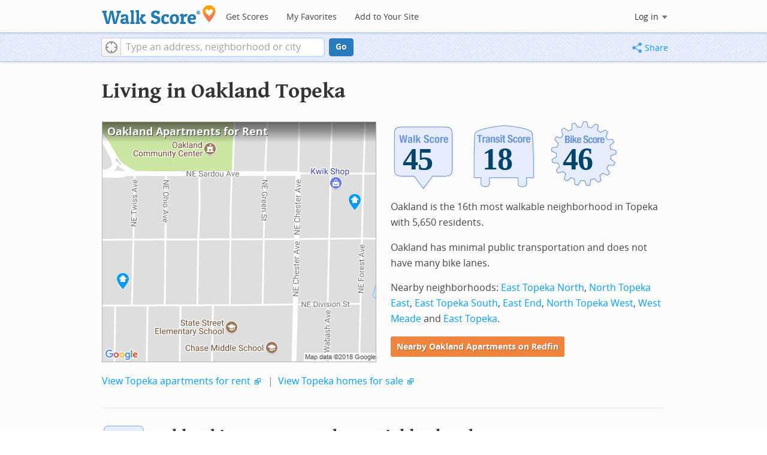

--- FILE ---
content_type: text/html; charset=utf-8
request_url: https://www.walkscore.com/KS/Topeka/Oakland
body_size: 8103
content:
<!DOCTYPE html><html xmlns:og="http://ogp.me/ns#" xmlns:fb="http://www.facebook.com/2008/fbml"> <head prefix="og: http://ogp.me/ns# fb: http://ogp.me/ns/fb# walk-score: http://ogp.me/ns/fb/walk-score#"> <meta http-equiv="X-UA-Compatible" content="IE=edge,chrome=1"> <meta name="viewport" content="width=device-width, initial-scale=1.0 user-scalable=yes" /> <meta http-equiv="content-type" content="text/html; charset=UTF-8"/> <meta http-equiv="content-language" content="en"> <meta name="msvalidate.01" content="4B461FBFB34199E256F083A963A8CE34" /> <link rel="stylesheet" href="https://pp.walk.sc/_/s/_g/4f4c8288bb7439747b0be89469a94f8d.css"> <style type="text/css"> </style> <title> Oakland Topeka Apartments for Rent and Rentals - Walk Score </title> <meta name="description" content="Find Oakland Topeka apartments for rent. View photos and maps of Oakland Topeka. See the best Oakland Topeka apartments for walking, biking, commuting and public transit." /> <!--[if gte IE 9]> <style type="text/css"> .gradient { filter: none; } </style> <![endif]--> <!--[if lt IE 9]> <style type="text/css"> .visible-smalltablet, .visible-phone, .visible-smallphone, .go-to-sidebar { display: none !important; } .simple-place { display: block !important; } .img-shadow { float: none !important; } .magazine [class*="span"] .img-shadow img { width: 100%; } .magazine [class*="span"] .profile img { max-width: none; } </style> <![endif]--> <meta property="og:url" content="https://www.walkscore.com/KS/Topeka/Oakland"/> <meta property="fb:app_id" content="133264856724753"/> <meta property="fb:admins" content="639335198,1009098,1356526099,506749889,733592108,100000351611452" /> <meta property="og:type" content="city" /> <meta property="og:site_name" content="Walk Score"/> <meta property="og:title" content="Oakland neighborhood in Topeka" /> <meta property="og:description" content="Check out the Walk Score of Oakland." /> <meta property="og:image" content="https://pp.walk.sc/_/s/_i/images/fb-walkscore-180.jpg"/> </head> <body class="pypage pages responsive magazine" itemscope itemtype="http://schema.org/WebPage"> <style type="text/css"> .tile-promo { display: none; } #feat-apartments { display: none !important } #crime-grade { display: none !important } #ws-smartbanner-b, a.map-enticement-link, .app-link-sms { display: none !important; } </style> <script>
  (function() {
    localStorage.removeItem('sb-skip-count'); 

    setInterval(function() {
      document.body.classList.remove('iphone', 'android'); 
      if (document.body.style.position === "fixed") document.body.style.position = ""; 
    }, 100);
  })();
</script> <script src="//www.google-analytics.com/cx/api.js"></script> <script></script> <div id="fb-root"></div> <div id="top"> <div class="root-container"> <div id="phone-address-bar" class='visible-phone'> <a href="/" data-ajax="false" class='logo'> </a> <ul class="nav nav-pills"> <li class="dropdown pull-left"> <a class="dropdown-toggle" data-toggle="dropdown" href="#"> </a> <ul class="dropdown-menu"> <li><a href='/' data-ajax="false">Search</a></li> <li><a href="/apartments/" id="mobile-nav-find-apartments" data-ajax="false" class="rentals">Find Apartments</a></li> <li><a href="/compare" rel="nofollow" data-ajax="false">My Favorites</a></li> </ul> </li> </ul> </div> <style> #phone-address-bar a.logo { top: 7px; width: 132px; height: 26px; background: url("https://pp.walk.sc/_/s/_i/images/ws-logo/walkscore-logo-132x26.png") 0 0 no-repeat; } @media only screen and (-webkit-min-device-pixel-ratio: 1.5), only screen and (min-device-pixel-ratio:1.5){ #phone-address-bar a.logo { background: url("https://pp.walk.sc/_/s/_i/images/ws-logo/walkscore-logo-264x52.png") 0 0 no-repeat; background-size: 132px 26px; -webkit-background-size: 132px 26px; -moz-background-size: 132px 26px; } } </style> <div id='respo-header' class='hidden-phone'> <div id="branding"> <a href="/" aria-label="Walk Score Logo"><img src="https://pp.walk.sc/_/s/_i/images/walk-score-2-sm.png" alt='Walk Score Logo' width="191" height="33"></a> </div> <div id="navigation"> <a href="/cities-and-neighborhoods/" class="w-btn">Get Scores</a> <a href="/compare" rel="nofollow" class="w-btn">My Favorites</a> <a href="/professional" rel="nofollow" class="w-btn">Add to Your Site</a> </div> <style> #branding { height: 33px; } #branding img { width: 191px; height: 33px; } #respo-header #navigation { left: 214px; top: 21px; } </style> <div id="nav-links"> <div id="btn-login" class="menu-button deactivated emherit"> <span class="avatar"><img id="default-login-head" src="https://pp.walk.sc/_/s/_i/images/search/login-head.png" width="30" /><img alt='Login default user image' id="login-head" src="https://pp.walk.sc/_/s/_i/images/search/login-head.png" /></span><button id="login-name" class="label"><span class="name noselect">Log in</span> <span class="toggle" aria-label="Menu"></span></button> <div class="shim"></div> <div id="login-menu" class="menu"> <div id="logged-in"> <p><a id="my-faves-link" href="/compare" rel="nofollow"><strong>Favorites</strong></a></p> <p><a id="my-places-link"><strong>Profile</strong></a></p> <p><button id="ws-fb-logout" class="link">Log out</button></p> </div> <div id="logged-out"> <p>Log in to save favorites.</p> <p><button id="ws-fb-login" class="fb-login" aria-label="Sign in with Facebook"></button> <p><button id="ws-oid-login" class="oid-login" aria-label="Sign in with Google"></button> </div> </div> </div> </div> </div></div> <div id="address-bar"> <div class="root-container"> <div id="get-score-form"> <div class="input-wrap score"> <form id="get-walkscore-form" name="address-query" class="addrbar-query address oneline" onsubmit='document.location.href = "/score/" + encodeAddress($("#addrbar-street").val()); return false;'> <div class="field-sizer with-geo"> <a role="button" href aria-label="Current Location" class="b-btn light geolocate" style="display: block;"><span class="icon"></span></a> <input type="text" value="" id="addrbar-street" name="street" class="ui-autocomplete-input street example-text" autocomplete="off" role="textbox" aria-autocomplete="list" aria-haspopup="true" placeholder="Type an address, neighborhood or city"> </div> <a onclick="$('#get-walkscore-form').submit(); return false;" class="b-btn go-btn" id="gs-address-go" href="#">Go</a> <div class="geolocation-api small-bullet"><span class='icon bullet-target'></span>Locate me</div> </form> </div> </div> <div id="address-bar-links"> <button id="share-button" class="icons-share-button menu-button no-highlight"> <span class="ico"></span><span class="label">Share</span> <div id="share-menu"></div> </button></div> </div> </div> </div> <div class="all-blocks"> <div class="container-wrap"><div class="container-fluid margins-phone"> <div id='title' class="block-wrap block-title"> <div class="row-fluid pad-top"> <div class="span12"> <h2>Living in Oakland <span class='sub'>Topeka</span></h2> </div> </div> </div> <div id='summary' class="block-wrap block-summary"> <div class="row-fluid pad-bot"> <div class="span6 hidden-phone"> <a href="https://www.redfin.com/neighborhood/760617/KS/Topeka/Oakland/apartments-for-rent" onclick="trackEvent(ACTIVE_COMPONENT, 'summary rental map click')" target="_blank"> <div class="clippy-frame titled-map"> <div class="map-header bump-smallphone"><h1>Oakland Apartments for Rent</h1></div> <div class="clippy-inner"> <img src="//pp.walk.sc/apartments/e/1/460x400/KS/Topeka/Oakland.png" alt="map of Oakland apartments for rent"> </div> </div> </a> </div> <div class="span6"> <div id='hood-badges' class="badges clearfix relative"> <div class='score-info-link' data-eventsrc='hood/city badges'> <div style="padding: 0; margin: 0; border: 0; outline: 0; "> <div style="border:0;outline:0;padding:0; margin: 0 9px;"> <div style="padding: 0; margin: 0; border: 0; outline: 0; position: relative; width: 100%; padding-bottom: 30%"> <div style="padding: 0; margin: 0; border: 0; outline: 0; position: absolute; top: 0; bottom: 0; left: 0; right: 0;"> <!--[if lte IE 8]><img src="//pp.walk.sc/badge/walk/score/45.png" style='border-radius: 0; box-shadow: none; outline: 0; color: transparent; margin: 0 0 0 2.000000%; float: left; padding: 0; width: 30.666667%; background: none; border: 0;'alt="45 Walk Score of Oakland, Topeka, KS"><![endif]--> <!--[if gt IE 8]><img src="//pp.walk.sc/badge/walk/score/45.svg" style='border-radius: 0; box-shadow: none; outline: 0; color: transparent; margin: 0 0 0 2.000000%; float: left; padding: 0; width: 30.666667%; background: none; border: 0;'alt="45 Walk Score of Oakland, Topeka, KS"><![endif]--> <!--[if !IE]> <!-- --><img src="//pp.walk.sc/badge/walk/score/45.svg" style='border-radius: 0; box-shadow: none; outline: 0; color: transparent; margin: 0 0 0 2.000000%; float: left; padding: 0; width: 30.666667%; background: none; border: 0;'alt="45 Walk Score of Oakland, Topeka, KS"><!-- <![endif]--><!--[if lte IE 8]><img src="//pp.walk.sc/badge/transit/score/18.png" style='border-radius: 0; box-shadow: none; outline: 0; color: transparent; margin: 0 0 0 2.000000%; float: left; padding: 0; width: 30.666667%; background: none; border: 0;'alt="18 Transit Score of Oakland, Topeka, KS"><![endif]--> <!--[if gt IE 8]><img src="//pp.walk.sc/badge/transit/score/18.svg" style='border-radius: 0; box-shadow: none; outline: 0; color: transparent; margin: 0 0 0 2.000000%; float: left; padding: 0; width: 30.666667%; background: none; border: 0;'alt="18 Transit Score of Oakland, Topeka, KS"><![endif]--> <!--[if !IE]> <!-- --><img src="//pp.walk.sc/badge/transit/score/18.svg" style='border-radius: 0; box-shadow: none; outline: 0; color: transparent; margin: 0 0 0 2.000000%; float: left; padding: 0; width: 30.666667%; background: none; border: 0;'alt="18 Transit Score of Oakland, Topeka, KS"><!-- <![endif]--><!--[if lte IE 8]><img src="//pp.walk.sc/badge/bike/score/46.png" style='border-radius: 0; box-shadow: none; outline: 0; color: transparent; margin: 0 0 0 2.000000%; float: left; padding: 0; width: 30.666667%; background: none; border: 0;'alt="46 Bike Score of Oakland, Topeka, KS"><![endif]--> <!--[if gt IE 8]><img src="//pp.walk.sc/badge/bike/score/46.svg" style='border-radius: 0; box-shadow: none; outline: 0; color: transparent; margin: 0 0 0 2.000000%; float: left; padding: 0; width: 30.666667%; background: none; border: 0;'alt="46 Bike Score of Oakland, Topeka, KS"><![endif]--> <!--[if !IE]> <!-- --><img src="//pp.walk.sc/badge/bike/score/46.svg" style='border-radius: 0; box-shadow: none; outline: 0; color: transparent; margin: 0 0 0 2.000000%; float: left; padding: 0; width: 30.666667%; background: none; border: 0;'alt="46 Bike Score of Oakland, Topeka, KS"><!-- <![endif]--></div> </div></div></div> </div> </div> <p>Oakland is the 16th most walkable neighborhood in Topeka with 5,650 residents.</p> <p>Oakland has minimal public transportation and does not have many bike lanes.</p> <p>Nearby neighborhoods: <a href="/KS/Topeka/East_Topeka_North">East Topeka North</a>, <a href="/KS/Topeka/North_Topeka_East">North Topeka East</a>, <a href="/KS/Topeka/East_Topeka_South">East Topeka South</a>, <a href="/KS/Topeka/East_End">East End</a>, <a href="/KS/Topeka/North_Topeka_West">North Topeka West</a>, <a href="/KS/Topeka/West_Meade">West Meade</a> and <a href="/KS/Topeka/East_Topeka">East Topeka</a>.</p> <p> <a class='o-btn tall' href='https://www.redfin.com/neighborhood/760617/KS/Topeka/Oakland/apartments-for-rent' onclick="trackEvent(ACTIVE_COMPONENT, 'apt search button', 'in summary text (mobile)');"> Nearby Oakland Apartments on Redfin </a> </p> </div> <div class="clear-all tiny-pad-top"> <p> <a href="https://www.redfin.com/city/18143/KS/Topeka/apartments-for-rent" onclick="trackEvent(ACTIVE_COMPONENT, 'summary rental link click')" target="_blank"> View Topeka apartments for rent</a> <span class="icon offsite"></span> <span class="light">&nbsp;|&nbsp;</span> <a href="https://www.redfin.com/city/18143/KS/Topeka" onclick="trackEvent(ACTIVE_COMPONENT, 'summary homes link click')" target="_blank"> View Topeka homes for sale</a> <span class="icon offsite"></span> </p> </div> </div> </div> <div id='walkscore' class="block-wrap block-walkscore"> <div class='mag-block'> <div class='block-header-badge'> <!--[if lte IE 8]><img src="//pp.walk.sc/badge/walk/score/45.png" alt="45 Walk Score of Oakland, Topeka, KS"><![endif]--> <!--[if gt IE 8]><img src="//pp.walk.sc/badge/walk/score/45.svg" alt="45 Walk Score of Oakland, Topeka, KS"><![endif]--> <!--[if !IE]> <!-- --><img src="//pp.walk.sc/badge/walk/score/45.svg" alt="45 Walk Score of Oakland, Topeka, KS"><!-- <![endif]--> </div> <h2 class='with-sub'>Oakland is a Car-Dependent neighborhood</h2> <p class='subtitle'>Most errands require a car.</p> <div class="row-fluid clear-all"> <div class="span6"> <div class="titled-map"> <div class='map-header bump-smallphone'><h3>Walk Score Map</h3> <div class="map_key background_solid"><img id="walkability_map_spectrum" src="https://pp3.walk.sc/_/s/_i/images/map-spectrum-25.png"><div class="worst">25</div><div class="best">100</div></div> </div> <div id='map-walkscore' class='map min-300'></div> </div> <div class='align-left small-pad-top'> <div class="breadcrumbs"> <a href="/cities-and-neighborhoods/" title="United States Walkability Rankings">United States</a><span></span> <a href="/KS" title="Cities in Kansas state">Kansas</a><span></span> <a href="/KS/Topeka" >Topeka</a><span></span> <a href="/KS/Topeka/Oakland" >Oakland</a></div> </div> </div> <div class="span6"> <div class="container-fluid"> <div class="row-fluid"> <div class="span12"> <p>Most errands require a car in Oakland Topeka.</p> <p> Oakland is the 16th most walkable neighborhood in <a href="/KS/Topeka">Topeka</a> with a Walk Score of 45. </p> <p>Find apartments in Topeka's most walkable neighborhoods: <a href="https://www.redfin.com/neighborhood/760622/KS/Topeka/Tennessee-Town/apartments-for-rent">Tennessee Town</a>, <a href="https://www.redfin.com/neighborhood/760618/KS/Topeka/Old-Town/apartments-for-rent">Old Town</a> and <a href="https://www.redfin.com/neighborhood/760612/KS/Topeka/Elmhurst/apartments-for-rent">Elmhurst</a>. </p> </div> </div> </div> </div> </div> </div> </div> <div id='rentals' class="block-wrap block-rentals"> <div class='mag-block apartments clearfix '> <h2>Oakland Topeka <span class='visible-phone inline'>Apartments for Rent</span></h2> <div class='tabs rent-sale-tabs group-of-2 align-left'><a class='square-tab small-title-tabs pressed' data-action="content-rent" href='https://www.redfin.com/rentals'><h2 class="subtitle">Apartments for Rent</h2></a><a class='square-tab small-title-tabs clickable' data-action="content-sale" href='http://www.redfin.com'><h2 class="subtitle">Homes for Sale</h2></a></div> <div class='content'> <div class='content-rent'> <p>Search for <a target='_blank' href='https://www.redfin.com/neighborhood/760617/KS/Topeka/Oakland/apartments-for-rent'>apartments in Oakland</a><span class='icon offsite'></span> or <a target='_blank' href='https://www.redfin.com/city/18143/KS/Topeka/apartments-for-rent'>apartments in Topeka</a><span class='icon offsite'></span>, or check out apartments in other Topeka neighborhoods. Links will open on our partner site <a target='_blank' href='https://www.redfin.com/rentals'>Redfin.com</a>.</p> <div class='row-fluid'> <div class="span6"> <ul class='textlist'> <li><a href="https://www.redfin.com/neighborhood/760600/KS/Topeka/Central-Topeka/apartments-for-rent" target="_blank">Central Topeka, Topeka apartments for rent</a></li> <li><a href="https://www.redfin.com/neighborhood/760601/KS/Topeka/Chesney-Park/apartments-for-rent" target="_blank">Chesney Park, Topeka apartments for rent</a></li> <li><a href="https://www.redfin.com/neighborhood/760602/KS/Topeka/College-Hill/apartments-for-rent" target="_blank">College Hill, Topeka apartments for rent</a></li> <li><a href="https://www.redfin.com/neighborhood/760603/KS/Topeka/Downtown-Topeka/apartments-for-rent" target="_blank">Downtown Topeka, Topeka apartments for rent</a></li> <li><a href="https://www.redfin.com/neighborhood/760607/KS/Topeka/East-End/apartments-for-rent" target="_blank">East End, Topeka apartments for rent</a></li> <li><a href="https://www.redfin.com/neighborhood/760605/KS/Topeka/East-Topeka/apartments-for-rent" target="_blank">East Topeka, Topeka apartments for rent</a></li> <li><a href="https://www.redfin.com/neighborhood/760610/KS/Topeka/East-Topeka-North/apartments-for-rent" target="_blank">East Topeka North, Topeka apartments for rent</a></li> <li><a href="https://www.redfin.com/neighborhood/760611/KS/Topeka/East-Topeka-South/apartments-for-rent" target="_blank">East Topeka South, Topeka apartments for rent</a></li> <li><a href="https://www.redfin.com/neighborhood/760598/KS/Topeka/Greater-Auburndale/apartments-for-rent" target="_blank">Greater Auburndale, Topeka apartments for rent</a></li> <li><a href="https://www.redfin.com/neighborhood/760606/KS/Topeka/Historic-Holiday-Park-North/apartments-for-rent" target="_blank">Historic Holiday Park North, Topeka apartments for rent</a></li> </ul> </div> <div class="span6"> <ul class='textlist'> <li><a href="https://www.redfin.com/neighborhood/760560/KS/Topeka/Kenwood/apartments-for-rent" target="_blank">Kenwood, Topeka apartments for rent</a></li> <li><a href="https://www.redfin.com/neighborhood/760599/KS/Topeka/McAlister-Parkway/apartments-for-rent" target="_blank">McAlister Parkway, Topeka apartments for rent</a></li> <li><a href="https://www.redfin.com/neighborhood/760614/KS/Topeka/North-Topeka-East/apartments-for-rent" target="_blank">North Topeka East, Topeka apartments for rent</a></li> <li><a href="https://www.redfin.com/neighborhood/760615/KS/Topeka/North-Topeka-West/apartments-for-rent" target="_blank">North Topeka West, Topeka apartments for rent</a></li> <li><a href="https://www.redfin.com/neighborhood/760392/KS/Topeka/Norton/apartments-for-rent" target="_blank">Norton, Topeka apartments for rent</a></li> <li><a href="https://www.redfin.com/neighborhood/760617/KS/Topeka/Oakland/apartments-for-rent" target="_blank">Oakland, Topeka apartments for rent</a></li> <li><a href="https://www.redfin.com/neighborhood/760618/KS/Topeka/Old-Town/apartments-for-rent" target="_blank">Old Town, Topeka apartments for rent</a></li> <li><a href="https://www.redfin.com/neighborhood/760619/KS/Topeka/Potwin/apartments-for-rent" target="_blank">Potwin, Topeka apartments for rent</a></li> <li><a href="https://www.redfin.com/neighborhood/760622/KS/Topeka/Tennessee-Town/apartments-for-rent" target="_blank">Tennessee Town, Topeka apartments for rent</a></li> <li><a href="https://www.redfin.com/neighborhood/760624/KS/Topeka/Westboro/apartments-for-rent" target="_blank">Westboro, Topeka apartments for rent</a></li> </ul> </div> </div> </div> <div class='content-sale hide'> <p>Search for <a target='_blank' href='https://www.redfin.com/city/18143/KS/Topeka'>homes in Topeka</a><span class='icon offsite'></span> or find a <a href="https://www.redfin.com/city/18143/KS/Topeka/real-estate/agents" target="_blank">Topeka real estate agent</a><span class='icon offsite'></span> who knows walkable neighborhoods. Links will open on our partner site <a target='_blank' href='https://www.redfin.com'>Redfin.com</a>.</p> <div class='row-fluid'> <div class="span6"> <ul class='textlist'> <li><a href="https://www.redfin.com/neighborhood/760600/KS/Topeka/Central-Topeka" target="_blank">Central Topeka, Topeka Real Estate</a></li> <li><a href="https://www.redfin.com/neighborhood/760601/KS/Topeka/Chesney-Park" target="_blank">Chesney Park, Topeka Real Estate</a></li> <li><a href="https://www.redfin.com/neighborhood/760602/KS/Topeka/College-Hill" target="_blank">College Hill, Topeka Real Estate</a></li> <li><a href="https://www.redfin.com/neighborhood/760603/KS/Topeka/Downtown-Topeka" target="_blank">Downtown Topeka, Topeka Real Estate</a></li> <li><a href="https://www.redfin.com/neighborhood/760607/KS/Topeka/East-End" target="_blank">East End, Topeka Real Estate</a></li> <li><a href="https://www.redfin.com/neighborhood/760605/KS/Topeka/East-Topeka" target="_blank">East Topeka, Topeka Real Estate</a></li> <li><a href="https://www.redfin.com/neighborhood/760610/KS/Topeka/East-Topeka-North" target="_blank">East Topeka North, Topeka Real Estate</a></li> <li><a href="https://www.redfin.com/neighborhood/760611/KS/Topeka/East-Topeka-South" target="_blank">East Topeka South, Topeka Real Estate</a></li> <li><a href="https://www.redfin.com/neighborhood/760598/KS/Topeka/Greater-Auburndale" target="_blank">Greater Auburndale, Topeka Real Estate</a></li> <li><a href="https://www.redfin.com/neighborhood/760606/KS/Topeka/Historic-Holiday-Park-North" target="_blank">Historic Holiday Park North, Topeka Real Estate</a></li> </ul> </div> <div class="span6"> <ul class='textlist'> <li><a href="https://www.redfin.com/neighborhood/760560/KS/Topeka/Kenwood" target="_blank">Kenwood, Topeka Real Estate</a></li> <li><a href="https://www.redfin.com/neighborhood/760599/KS/Topeka/McAlister-Parkway" target="_blank">McAlister Parkway, Topeka Real Estate</a></li> <li><a href="https://www.redfin.com/neighborhood/760614/KS/Topeka/North-Topeka-East" target="_blank">North Topeka East, Topeka Real Estate</a></li> <li><a href="https://www.redfin.com/neighborhood/760615/KS/Topeka/North-Topeka-West" target="_blank">North Topeka West, Topeka Real Estate</a></li> <li><a href="https://www.redfin.com/neighborhood/760392/KS/Topeka/Norton" target="_blank">Norton, Topeka Real Estate</a></li> <li><a href="https://www.redfin.com/neighborhood/760617/KS/Topeka/Oakland" target="_blank">Oakland, Topeka Real Estate</a></li> <li><a href="https://www.redfin.com/neighborhood/760618/KS/Topeka/Old-Town" target="_blank">Old Town, Topeka Real Estate</a></li> <li><a href="https://www.redfin.com/neighborhood/760619/KS/Topeka/Potwin" target="_blank">Potwin, Topeka Real Estate</a></li> <li><a href="https://www.redfin.com/neighborhood/760622/KS/Topeka/Tennessee-Town" target="_blank">Tennessee Town, Topeka Real Estate</a></li> <li><a href="https://www.redfin.com/neighborhood/760624/KS/Topeka/Westboro" target="_blank">Westboro, Topeka Real Estate</a></li> </ul> </div> </div> </div> </div> </div> </div> <div id='nearby_cities' class="block-wrap block-nearby_cities"> <div class='hidden-phone'> <h5 class='pad-top'>Nearby Cities</h5> <div class="row-fluid small-phone"> <ul class='textlist'> <li class='inblock r-indent10'> <a href="https://www.redfin.com/city/868/KS/Auburn/apartments-for-rent"> Auburn Apartments</a> </li> <li class='inblock r-indent10'> <a href="https://www.redfin.com/city/2729/KS/Carbondale/apartments-for-rent"> Carbondale Apartments</a> </li> <li class='inblock r-indent10'> <a href="https://www.redfin.com/city/2415/KS/Burlingame/apartments-for-rent"> Burlingame Apartments</a> </li> <li class='inblock r-indent10'> <a href="https://www.redfin.com/city/4547/KS/Delia/apartments-for-rent"> Delia Apartments</a> </li> <li class='inblock r-indent10'> <a href="https://www.redfin.com/city/7809/KS/Harveyville/apartments-for-rent"> Harveyville Apartments</a> </li> <li class='inblock r-indent10'> <a href="https://www.redfin.com/city/8542/KS/Hoyt/apartments-for-rent"> Hoyt Apartments</a> </li> <li class='inblock r-indent10'> <a href="https://www.redfin.com/city/11715/KS/Meriden/apartments-for-rent"> Meriden Apartments</a> </li> <li class='inblock r-indent10'> <a href="https://www.redfin.com/city/13946/KS/Ozawkie/apartments-for-rent"> Ozawkie Apartments</a> </li> <li class='inblock r-indent10'> <a href="https://www.redfin.com/city/13887/KS/Overbrook/apartments-for-rent"> Overbrook Apartments</a> </li> <li class='inblock r-indent10'> <a href="https://www.redfin.com/city/16817/KS/Silver-Lake/apartments-for-rent"> Silver Lake Apartments</a> </li> </ul> </div> </div> </div> <div id='ad' class="block-wrap block-ad"> <div class='mag-block borderless hidden-phone'> <!-- CityHood_BTF_Top_728x90 --> <div id='div-gpt-ad-1367605307363-2' style='width:728px; height:90px;' class='google-banner'> </div> </div> </div> <div id='hood-ranks' class="block-wrap block-hood-ranks"> <div id='hoods-list' class='mag-block borderless small-phone'> <h2>Oakland Neighborhood Ranking</h2> <p>Compare Oakland to other Topeka neighborhoods.</p> <div class="stripe-table"> <table id="hood-list-table" class='tablesorter'> <thead class='emherit'> <tr> <th><p class='hidden-phone'>Rank</p><p class='visible-phone'>#</p><span></span></th> <th><p>Name</p><span></span></th> <th><p>Walk Score</p><span></span></th> <th><p>Transit Score</p><span></span></th> <th><p>Bike Score</p><span></span></th> <th class="population hidden-phone"><p>Population</p><span></span></th> </tr> </thead> <tbody> <tr class="hoods-list-item" id="item-220967"> <td class="rank">14</td> <td class="name"><a href="/KS/Topeka/Randolph">Randolph</a></td> <td class="walkscore">51</td> <td class="transitscore"> 28 </td> <td class="bikescore"> 65 </td> <td class="population hidden-phone">1,598</td> </tr> <tr class="hoods-list-item" id="item-218443"> <td class="rank">15</td> <td class="name"><a href="/KS/Topeka/Kenwood">Kenwood</a></td> <td class="walkscore">49</td> <td class="transitscore"> 24 </td> <td class="bikescore"> 64 </td> <td class="population hidden-phone">633</td> </tr> <tr class="hoods-list-item active" id="item-220891"> <td class="rank">16</td> <td class="name"><a href="/KS/Topeka/Oakland">Oakland</a></td> <td class="walkscore">45</td> <td class="transitscore"> 18 </td> <td class="bikescore"> 46 </td> <td class="population hidden-phone">5,650</td> </tr> <tr class="hoods-list-item" id="item-220652"> <td class="rank">17</td> <td class="name"><a href="/KS/Topeka/North_Topeka_East">North Topeka East</a></td> <td class="walkscore">44</td> <td class="transitscore"> 23 </td> <td class="bikescore"> 67 </td> <td class="population hidden-phone">3,096</td> </tr> <tr class="hoods-list-item" id="item-217939"> <td class="rank">18</td> <td class="name"><a href="/KS/Topeka/Quinton_Heights">Quinton Heights</a></td> <td class="walkscore">42</td> <td class="transitscore"> 26 </td> <td class="bikescore"> 56 </td> <td class="population hidden-phone">726</td> </tr> </tbody> </table> </div> </div> </div> <div id='bikescore' class="block-wrap block-bikescore"> <div class='mag-block'> <div class='block-header-badge'> <!--[if lte IE 8]><img src="//pp.walk.sc/badge/bike/score/46.png" alt="46 Bike Score of Oakland, Topeka, KS"><![endif]--> <!--[if gt IE 8]><img src="//pp.walk.sc/badge/bike/score/46.svg" alt="46 Bike Score of Oakland, Topeka, KS"><![endif]--> <!--[if !IE]> <!-- --><img src="//pp.walk.sc/badge/bike/score/46.svg" alt="46 Bike Score of Oakland, Topeka, KS"><!-- <![endif]--> </div> <h2 class='with-sub'>Oakland is Somewhat Bikeable</h2> <p class='subtitle'>Minimal bike infrastructure.</p> <div class="row-fluid clear-all hidden-phone"> <div class="span9"> <div class="titled-map"> <div id='bikescore-map-header' class='map-header bump-smallphone'> <div class="map_key background_solid"><img id="walkability_map_spectrum" src="https://pp3.walk.sc/_/s/_i/images/map-spectrum-25.png"><div class="worst">25</div><div class="best">100</div></div> </div> <div id='map-bikescore' class='map min-300'></div> </div> </div> <div class="span3 hidden-phone"> <div id="big-buttons" class='big-buttons'> <div id="bike-score" class="b-btn light"> <h5>Bike <br />Score</h5> <pre class="ascii">

     o__
    _.>/ _
___(_)_\(_)___
          </pre> </div> <div id="bike-lanes" class="b-btn light"> <h5>Bike <br />Lanes</h5> <pre class="ascii">

________________
 __  __  __  __
________________
          </pre> </div> <div id="hills" class="b-btn light"> <h5>Hills</h5> <pre class="ascii">
          _
         / \
   _   _/   \
__/ \_/      \__
          </pre> </div> <div id="bike-commuters" class="b-btn light"> <h5>Bike <br />Commute<span class='hidden-smalltablet'>rs</span></h5> <pre class="ascii">
              _
             |_|
/\           |_|
[]...........|_|
          </pre> </div> <br class='clear-all' /> </div> </div> </div> </div> </div> <div id='ad' class="block-wrap block-ad"> <div class='mag-block borderless hidden-phone'> <!-- CityHood_BTF_Middle_728x90 --> <div id='div-gpt-ad-1367605307363-1' style='width:728px; height:90px;' class='google-banner'> </div> </div> </div> <div id='ad' class="block-wrap block-ad"> <div class='mag-block borderless hidden-phone'> <!-- CityHood_BTF_Bottom_728x90 --> <div id='div-gpt-ad-1367605307363-0' style='width:728px; height:90px;' class='google-banner'> </div> </div> </div> <div id='products' class="block-wrap block-products"> <div class='mag-block'> <h2><a href="/professional/">Walk Score Professional</a></h2> <div class="row-fluid constrain-phone"> <div class="span4"> <h3>Real Estate</h3> <a href="/professional/walk-score-widget.php" class="img-shadow"><img src='https://pp3.walk.sc/_/s/_i/images/ws_widget/ws_widget-460x212.png' alt="Walk Score Neighborhood Map" /></a> <p class='clear-all pad-top'>Add Walk Score, Bike Score, and Transit Score to your rental and for sale properties with the <a href="/professional/walk-score-widget.php">Walk Score Widget</a>.</p> </div> <div class="span4"> <h3>Software Developers</h3> <a href="/professional/walk-score-apis.php" class="img-shadow"><img src='https://pp2.walk.sc/_/s/_i/images/product-apis-01.jpg' alt="Walk Score APIs" /></a> <p class='clear-all pad-top'>Build apps with Walk Score, public transit data, and commute and travel times via <a href="/professional/walk-score-apis.php">Walk Score APIs</a>. </div> <div class="span4"> <h3>Data and Analysis</h3> <a href="/professional/research.php" class="img-shadow"><img src='https://pp2.walk.sc/_/s/_i/images/product-data-01.jpg' alt="Walk Score Data and Research" /></a> <p class='clear-all pad-top'>Use <a href="/professional/research.php">Walk Score data</a> for real estate, public health, finance, and urban planning research and analysis.</p> </div> </div> </div> </div> </div></div> </div> <script>window.initialize = function(){ window._goodToGo = true }</script> <script src="https://pp.walk.sc/_/s/_g/746b7be055773d3812ba191babd77ac7.js"></script> <script>$LAB.setGlobalDefaults({AllowDuplicates:false});</script> <!--[if IE]><script>$LAB.setGlobalDefaults({AlwaysPreserveOrder:true});</script><![endif]--> <div id="footer"><div id="city-footer"> <div class="container-fluid margins-phone"> <div class="root-container clearfix row-fluid"> <div class='span6 clearfix'> <div class='clear-all'> <div class="section clear-all with-social"> <h5><a href="/">Walk Score</a></h5> <div id="social-media-buttons" class="social-buttons"> <button aria-label="Twitter" onclick='trackNavigationNewWindow("http://twitter.com/walkscore", ACTIVE_COMPONENT, "follow us", "twitter")' class='s-btn friend-twitter'> </button> <button aria-label="Facebook" onclick='trackNavigationNewWindow("http://www.facebook.com/walkscore", ACTIVE_COMPONENT, "follow us", "facebook")' class='s-btn friend-facebook'> </button> <button aria-label="Email" onclick='trackNavigation("/how-it-works/#join-list", ACTIVE_COMPONENT, "follow us", "email list")' class='s-btn friend-email-list'> </button><div onclick='trackNavigationNewWindow("http://plus.google.com/+walkscore/", ACTIVE_COMPONENT, "follow us", "google plus")' class='s-btn friend-google'> </div></div> <ul> <li><a href="/about.shtml">About</a></li> <li><a href="/how-it-works/">How It Works</a></li> <li><a href="/press/">Press</a></li> <li><a href="/terms-of-use.shtml" rel="nofollow">Terms &amp; Privacy</a></li> <li><div style="visibility:visible;"><a href="/contact" target="_blank" rel="nofollow">Feedback</a></div></li> </ul> </div> <div class="section wide"> <h5><a href="/professional/">Professional</a></h5> <ul> <li><a href="/professional/walk-score-widget.php">Walk Score Widget</a></li> <li><a href="/professional/walk-score-apis.php">Walk Score APIs</a></li> <li><a href="/professional/research.php">Data Services</a></li> <li><a href="/professional/real-estate-professionals.php">Real Estate Professionals</a></li> <li><a href="/professional/walkability-research.php">Walkability Research</a></li> <li><a href="/professional/badges.php">Badges</a></li> </ul> </div> </div> <p class="accessibility-contact">If you are using a screen reader or having trouble reading this website, please call Walk Score customer service at (253) 256-1634.</p> <p class="credit"><br />&copy; 2026 Walk Score</p> </div> </div> <noscript> <img src="http://b.scorecardresearch.com/p?c1=2&c2=15053602&cv=2.0&cj=1" /> </noscript></div> </div> <!--<![endif]--> <!--[if lt IE 8]> <div class="get-gcf alert" style="z-index:999;"><a href="http://www.google.com/chromeframe?redirect=true&user=true"><img src="//www.google.com/images/icons/illustrations/chrome_frame-128.png" alt="Google Chrome Frame logo"/></a> <div class="message"><h4>To use Walk Score Apartment Search with this browser you need the Google Chrome Frame plugin.</h4><a href="http://www.google.com/chromeframe?redirect=true&user=true" class="button">Get Google Chrome Frame </a><p>It's free and installs in seconds. <a href="http://www.google.com/chromeframe?redirect=true&user=true">Learn more</a>.</p></div></div> <![endif]--> <script>(function(){var start=function(){(window.wLAB = $LAB).wait(function(){window.ACTIVE_COMPONENT = "city page";window.isMobile = false;}).script("https://ajax.googleapis.com/ajax/libs/jquery/1.9.1/jquery.min.js").script("https://cdn2.walk.sc/2/js/_expanders_vcymmcep.js").wait(function(){window.trueWinWidth = function(){return Math.max($(window).outerWidth(true), window.outerWidth);}}).wait(function(){;(function() {'use strict';$('body').addClass('loaded-' + (trueWinWidth()>=850 ? "with":"without") + '-sidebar');var sidebarBlocks = $('.go-to-sidebar').toArray();var anchors = [];if (sidebarBlocks.length) {var sortByWeight = function(a, b){var aWeight = Number($(a).attr('data-sidebar-weight') || 10);var bWeight = Number($(b).attr('data-sidebar-weight') || 10);return ((aWeight < bWeight) ? -1 : ((aWeight > bWeight) ? 1 : 0));};sidebarBlocks.sort(sortByWeight);$.each(sidebarBlocks, function(i,e) {anchors.push($('#'+$(e).attr('data-sidebar-anchor')));});var sidebar = $('.respo-sidebar');window.isShowingSidebar = true;var alertSidebarShown = function(){if (window.isShowingSidebar){$.event.trigger("sidebarShown");}};var resizeFunc = function(){var showSidebar = (trueWinWidth() >= 850);if (showSidebar != window.isShowingSidebar){window.isShowingSidebar = showSidebar;if (showSidebar){$.each(sidebarBlocks, function(i,e) {sidebar.append($(e).parent());});alertSidebarShown();}else {$.each(sidebarBlocks, function(i,e) {anchors[i].after($(e).parent());});}}};alertSidebarShown();$(window).resize(resizeFunc);resizeFunc();}})();}).script("https://maps.googleapis.com/maps/api/js?callback=initialize&libraries=geometry,places&client=gme-redfin&channel=walkscore-untracked-page").script("https://pp.walk.sc/_/s/_p/hood/5c4a866cd9ed4e47cf2714fd1ee3366b.js");$LAB};if(window.addEventListener)window.addEventListener("load",start,false);else window.attachEvent("onload",start);})()</script> </body> </html>

--- FILE ---
content_type: image/svg+xml
request_url: https://pp.walk.sc/badge/bike/score/46.svg
body_size: 9219
content:
<?xml version="1.0" encoding="iso-8859-1"?>
<!-- Generator: Adobe Illustrator 15.0.0, SVG Export Plug-In . SVG Version: 6.00 Build 0)  -->
<!DOCTYPE svg PUBLIC "-//W3C//DTD SVG 1.1//EN" "http://www.w3.org/Graphics/SVG/1.1/DTD/svg11.dtd">
<svg version="1.1" xmlns="http://www.w3.org/2000/svg" xmlns:xlink="http://www.w3.org/1999/xlink" x="0px" y="0px" width="126px"
	 height="126px" viewBox="0 0 126 126" style="enable-background:new 0 0 126 126;" xml:space="preserve">
<g id="bs-badge">
  <path style="opacity:0.1;fill:#848383;" d="M69.94,117.72c-1.179-2.376-2.28-4.919-3.271-7.572
    c-0.225,0.003-1.319,0.015-1.319,0.015c-0.484-0.003-1.134-0.017-1.538-0.039c-0.979-0.021-1.952-0.111-2.897-0.203
    c-1.365,2.573-2.846,5.012-4.411,7.255c-0.189,0.271-0.498,0.428-0.822,0.428c-0.058,0-0.116-0.005-0.173-0.014
    c-1.437-0.255-2.981-0.612-4.719-1.092c-0.403-0.112-0.695-0.464-0.73-0.883c-0.184-2.224-0.277-4.447-0.277-6.607
    c0-0.538,0.005-1.073,0.016-1.6c-0.804-0.286-1.589-0.606-2.354-0.921l-0.282-0.115c-0.008-0.003-0.016-0.007-0.022-0.01
    c-1.024-0.448-1.858-0.838-2.618-1.223c-2.097,1.822-4.315,3.526-6.76,5.196c-0.17,0.117-0.367,0.175-0.564,0.175
    c-0.181,0-0.362-0.048-0.522-0.147c-1.237-0.756-2.541-1.633-3.988-2.678c-0.265-0.19-0.414-0.495-0.414-0.811
    c0-0.096,0.015-0.193,0.043-0.29c0.836-2.766,1.74-5.312,2.752-7.753c-0.708-0.609-1.408-1.249-2.088-1.91
    c-0.003-0.003-0.006-0.007-0.009-0.01l-0.192-0.193c-0.601-0.602-1.216-1.217-1.803-1.869c-2.647,0.964-5.337,1.765-8.205,2.44
    c-0.077,0.018-0.154,0.027-0.231,0.027c-0.309,0-0.605-0.145-0.796-0.397c-1.124-1.49-1.995-2.744-2.74-3.946
    c-0.101-0.162-0.15-0.345-0.15-0.527c0-0.216,0.07-0.433,0.21-0.611c1.621-2.095,3.441-4.195,5.411-6.251
    c-0.433-0.815-0.867-1.656-1.242-2.523c-0.417-0.888-0.785-1.817-1.101-2.641c-2.888-0.058-5.759-0.28-8.542-0.66
    c-0.391-0.053-0.714-0.332-0.825-0.71c-0.386-1.321-0.73-2.749-1.118-4.626c-0.015-0.066-0.021-0.136-0.021-0.203
    c0-0.346,0.181-0.675,0.489-0.857c2.419-1.44,4.884-2.752,7.337-3.906c-0.109-0.958-0.197-1.861-0.239-2.789
    c-0.046-0.649-0.067-1.354-0.067-2.219c0,0,0.003-0.318,0.005-0.634c-2.686-1.085-5.281-2.312-7.726-3.657
    c-0.321-0.177-0.518-0.517-0.518-0.879c0-0.028,0-0.056,0.003-0.084c0.135-1.541,0.359-3.138,0.667-4.748
    c0.079-0.408,0.401-0.727,0.81-0.798c2.733-0.481,5.512-0.823,8.269-1.019c0.225-0.854,0.49-1.691,0.75-2.505l0.058-0.183
    c0.001-0.005,0.003-0.008,0.005-0.014c0.299-0.9,0.629-1.795,0.985-2.672c-2.053-1.918-4.019-3.988-5.853-6.156
    c-0.156-0.184-0.236-0.413-0.236-0.646c0-0.152,0.036-0.306,0.106-0.448c0.643-1.275,1.386-2.602,2.341-4.168
    c0.185-0.301,0.511-0.479,0.855-0.479c0.064,0,0.128,0.006,0.192,0.019l1.444,0.282c2.027,0.391,3.807,0.735,5.896,1.348
    c0.101-0.17,0.198-0.342,0.299-0.518c0.316-0.553,0.643-1.123,1.115-1.705c0.005-0.006,0.011-0.014,0.018-0.021
    c0.293-0.341,0.529-0.69,0.78-1.062c0.234-0.346,0.473-0.697,0.765-1.053c-0.71-1.582-1.155-3.191-1.59-4.75
    c-0.279-1.008-0.567-2.049-0.928-3.088c-0.037-0.107-0.054-0.218-0.054-0.326c0-0.282,0.119-0.557,0.338-0.75
    c1.381-1.22,2.562-2.189,3.719-3.051c0.176-0.133,0.386-0.199,0.598-0.199c0.183,0,0.366,0.05,0.526,0.149
    c2.273,1.407,4.581,3.014,6.874,4.786c0.505-0.228,1.061-0.406,1.604-0.578c0.579-0.187,1.123-0.359,1.514-0.562
    c0.841-0.49,1.714-0.917,2.561-1.327c-0.127-1.774-0.191-3.53-0.191-5.231c0-1.068,0.026-2.148,0.079-3.213
    c0.019-0.394,0.266-0.738,0.633-0.883c1.57-0.617,3.197-1.116,4.581-1.523c0.093-0.027,0.188-0.04,0.282-0.04
    c0.311,0,0.611,0.146,0.803,0.403c1.755,2.362,3.266,4.61,4.608,6.852c0.865-0.181,1.793-0.344,2.815-0.495
    c0.005,0,0.008,0,0.011,0c0.923-0.125,1.894-0.251,2.872-0.33c0.82-2.673,1.817-5.337,2.969-7.925
    c0.16-0.36,0.518-0.593,0.914-0.593c0.001,0,0.003,0,0.004,0c1.883,0.009,3.423,0.077,4.844,0.216
    c0.41,0.041,0.753,0.329,0.865,0.725c0.73,2.6,1.333,5.297,1.796,8.027c0.897,0.145,1.822,0.326,2.806,0.549
    c0.852,0.186,1.74,0.414,2.809,0.725c1.793-2.248,3.705-4.373,5.686-6.326c0.19-0.189,0.443-0.289,0.701-0.289
    c0.119,0,0.239,0.021,0.354,0.064c1.357,0.516,2.804,1.143,4.424,1.92c0.35,0.168,0.569,0.521,0.569,0.902
    c0,0.036-0.004,0.071-0.007,0.106c-0.311,2.881-0.726,5.544-1.269,8.114c0.786,0.458,1.547,0.945,2.291,1.421l0.104,0.067
    c0.012,0.008,0.022,0.014,0.034,0.022l0.305,0.213c0.671,0.466,1.358,0.942,2.028,1.453c2.341-1.38,4.837-2.656,7.612-3.892
    c0.131-0.058,0.27-0.087,0.407-0.087c0.246,0,0.49,0.092,0.678,0.265c1.368,1.261,2.454,2.331,3.417,3.369
    c0.175,0.189,0.267,0.434,0.267,0.68c0,0.155-0.037,0.312-0.111,0.459c-0.553,1.071-0.914,2.078-1.266,3.052
    c-0.424,1.181-0.861,2.396-1.623,3.676c0.223,0.394,0.367,0.773,0.5,1.123c0.154,0.405,0.287,0.757,0.525,1.106
    c0.569,0.776,1.082,1.59,1.572,2.39c1.976-0.294,3.762-0.341,5.643-0.392c0.737-0.019,1.5-0.038,2.298-0.073
    c0.015,0,0.03-0.001,0.045-0.001c0.374,0,0.717,0.208,0.89,0.541c0.673,1.307,1.313,2.74,1.961,4.383
    c0.047,0.118,0.069,0.243,0.069,0.366c0,0.282-0.119,0.558-0.34,0.751c-2.095,1.844-4.271,3.574-6.479,5.148
    c0.195,0.627,0.365,1.255,0.53,1.869l0.218,0.805c0.005,0.017,0.011,0.044,0.015,0.061l0.184,0.838
    c0.138,0.627,0.28,1.27,0.397,1.924c2.708,0.541,5.422,1.258,8.271,2.18c0.383,0.125,0.655,0.466,0.688,0.867
    c0.106,1.265,0.228,2.935,0.228,4.627v0.144c0,0.417-0.258,0.79-0.648,0.937c-2.516,0.945-5.186,1.787-7.941,2.512
    c-0.065,0.923-0.144,1.865-0.29,2.803c-0.115,0.948-0.288,1.886-0.466,2.801c2.481,1.589,4.802,3.269,6.902,4.997
    c0.234,0.194,0.364,0.479,0.364,0.774c0,0.089-0.012,0.181-0.037,0.271c-0.396,1.396-0.897,2.881-1.535,4.532
    c-0.147,0.388-0.521,0.642-0.935,0.642c-0.003,0-0.008,0-0.011,0c-2.9-0.035-5.631-0.2-8.322-0.502
    c-0.358,0.755-0.75,1.488-1.13,2.205l-0.155,0.29c-0.005,0.011-0.011,0.022-0.018,0.033l-0.016,0.029
    c-0.46,0.791-0.933,1.605-1.444,2.401c1.598,2.157,3.112,4.488,4.615,7.104c0.09,0.155,0.133,0.325,0.133,0.497
    c0,0.216-0.07,0.433-0.208,0.612c-0.978,1.267-2.015,2.502-3.08,3.672c-0.192,0.213-0.465,0.327-0.74,0.327
    c-0.123,0-0.247-0.022-0.365-0.069c-2.616-1.031-5.167-2.182-7.593-3.426c-0.795,0.745-1.472,1.342-2.137,1.888
    c-0.771,0.643-1.517,1.225-2.261,1.765c0.728,2.701,1.297,5.481,1.694,8.273c0.006,0.047,0.01,0.095,0.01,0.142
    c0,0.348-0.18,0.673-0.482,0.855c-1.609,0.973-2.955,1.713-4.24,2.33c-0.138,0.065-0.285,0.098-0.431,0.098
    c-0.245,0-0.487-0.09-0.676-0.262c-2.008-1.836-3.958-3.819-5.809-5.904c-0.873,0.355-1.766,0.673-2.676,0.99
    c-0.003,0.002-0.008,0.003-0.013,0.005c-0.988,0.33-1.898,0.604-2.763,0.835c-0.293,2.654-0.766,5.387-1.438,8.325
    c-0.09,0.395-0.407,0.693-0.805,0.763c-1.86,0.322-3.377,0.532-4.779,0.66c-0.032,0.003-0.062,0.005-0.093,0.005
    C70.459,118.274,70.11,118.062,69.94,117.72"/>
  <path style="fill:#628DCE;" d="M67.94,115.72c-1.179-2.376-2.28-4.919-3.271-7.572c-0.225,0.003-1.319,0.015-1.319,0.015
    c-0.484-0.003-1.134-0.017-1.538-0.039c-0.979-0.021-1.952-0.111-2.897-0.203c-1.365,2.573-2.846,5.012-4.411,7.255
    c-0.189,0.271-0.498,0.428-0.822,0.428c-0.058,0-0.116-0.005-0.173-0.014c-1.437-0.255-2.981-0.612-4.719-1.092
    c-0.403-0.112-0.695-0.464-0.73-0.883c-0.184-2.224-0.277-4.447-0.277-6.607c0-0.538,0.005-1.073,0.016-1.6
    c-0.804-0.286-1.589-0.606-2.354-0.921l-0.282-0.115c-0.008-0.003-0.016-0.007-0.022-0.01c-1.024-0.448-1.858-0.838-2.618-1.223
    c-2.097,1.822-4.315,3.526-6.76,5.196c-0.17,0.117-0.367,0.175-0.564,0.175c-0.181,0-0.362-0.048-0.522-0.147
    c-1.237-0.756-2.541-1.633-3.988-2.678c-0.265-0.19-0.414-0.495-0.414-0.811c0-0.096,0.015-0.193,0.043-0.29
    c0.836-2.766,1.74-5.312,2.752-7.753c-0.708-0.609-1.408-1.249-2.088-1.91c-0.003-0.003-0.006-0.007-0.009-0.01l-0.192-0.193
    c-0.601-0.602-1.216-1.217-1.803-1.869c-2.647,0.964-5.337,1.765-8.205,2.44c-0.077,0.018-0.154,0.027-0.231,0.027
    c-0.309,0-0.605-0.145-0.796-0.397c-1.124-1.49-1.995-2.744-2.74-3.946c-0.101-0.162-0.15-0.345-0.15-0.527
    c0-0.216,0.07-0.433,0.21-0.611c1.621-2.095,3.441-4.195,5.411-6.251c-0.433-0.815-0.867-1.656-1.242-2.523
    c-0.417-0.888-0.785-1.817-1.101-2.641c-2.888-0.058-5.759-0.28-8.542-0.66c-0.391-0.053-0.714-0.332-0.825-0.71
    c-0.386-1.321-0.73-2.749-1.118-4.626c-0.015-0.066-0.021-0.136-0.021-0.203c0-0.346,0.181-0.675,0.489-0.857
    c2.419-1.44,4.884-2.752,7.337-3.906c-0.109-0.958-0.197-1.861-0.239-2.789c-0.046-0.649-0.067-1.354-0.067-2.219
    c0,0,0.003-0.318,0.005-0.634c-2.686-1.085-5.281-2.312-7.726-3.657c-0.321-0.177-0.518-0.517-0.518-0.879
    c0-0.028,0-0.056,0.003-0.084c0.135-1.541,0.359-3.138,0.667-4.748c0.079-0.408,0.401-0.727,0.81-0.798
    c2.733-0.481,5.512-0.823,8.269-1.019c0.225-0.854,0.49-1.691,0.75-2.505l0.058-0.183c0.001-0.005,0.003-0.008,0.005-0.014
    c0.299-0.9,0.629-1.795,0.985-2.672c-2.053-1.918-4.019-3.988-5.853-6.156c-0.156-0.184-0.236-0.413-0.236-0.646
    c0-0.152,0.036-0.306,0.106-0.448c0.643-1.275,1.386-2.602,2.341-4.168c0.185-0.301,0.511-0.479,0.855-0.479
    c0.064,0,0.128,0.006,0.192,0.019l1.444,0.282c2.027,0.391,3.807,0.735,5.896,1.348c0.101-0.17,0.198-0.342,0.299-0.518
    c0.316-0.553,0.643-1.123,1.115-1.705c0.005-0.006,0.011-0.014,0.018-0.021c0.293-0.341,0.529-0.69,0.78-1.062
    c0.234-0.346,0.473-0.697,0.765-1.053c-0.71-1.582-1.155-3.191-1.59-4.75c-0.279-1.008-0.567-2.049-0.928-3.088
    c-0.037-0.107-0.054-0.218-0.054-0.326c0-0.282,0.119-0.557,0.338-0.75c1.381-1.22,2.562-2.189,3.719-3.051
    c0.176-0.133,0.386-0.199,0.598-0.199c0.183,0,0.366,0.05,0.526,0.149c2.273,1.407,4.581,3.014,6.874,4.786
    c0.505-0.228,1.061-0.406,1.604-0.578c0.579-0.187,1.123-0.359,1.514-0.562c0.841-0.49,1.714-0.917,2.561-1.327
    c-0.127-1.774-0.191-3.53-0.191-5.231c0-1.068,0.026-2.148,0.079-3.213c0.019-0.394,0.266-0.738,0.633-0.883
    c1.57-0.617,3.197-1.116,4.581-1.523c0.093-0.027,0.188-0.04,0.282-0.04c0.311,0,0.611,0.146,0.803,0.403
    c1.755,2.362,3.266,4.61,4.608,6.852c0.865-0.181,1.793-0.344,2.815-0.495c0.005,0,0.008,0,0.011,0
    c0.923-0.125,1.894-0.251,2.872-0.33c0.82-2.673,1.817-5.337,2.969-7.925c0.16-0.36,0.518-0.593,0.914-0.593
    c0.001,0,0.003,0,0.004,0c1.883,0.009,3.423,0.077,4.844,0.216c0.41,0.041,0.753,0.329,0.865,0.725
    c0.73,2.6,1.333,5.297,1.796,8.027c0.897,0.145,1.822,0.326,2.806,0.549c0.852,0.186,1.74,0.414,2.809,0.725
    c1.793-2.248,3.705-4.373,5.686-6.326c0.19-0.189,0.443-0.289,0.701-0.289c0.119,0,0.239,0.021,0.354,0.064
    c1.357,0.516,2.804,1.143,4.424,1.92c0.35,0.168,0.569,0.521,0.569,0.902c0,0.036-0.004,0.071-0.007,0.106
    c-0.311,2.881-0.726,5.544-1.269,8.114c0.786,0.458,1.547,0.945,2.291,1.421l0.104,0.067c0.012,0.008,0.022,0.014,0.034,0.022
    l0.305,0.213c0.671,0.466,1.358,0.942,2.028,1.453c2.341-1.38,4.837-2.656,7.612-3.892c0.131-0.058,0.27-0.087,0.407-0.087
    c0.246,0,0.49,0.092,0.678,0.265c1.368,1.261,2.454,2.331,3.417,3.369c0.175,0.189,0.267,0.434,0.267,0.68
    c0,0.155-0.037,0.312-0.111,0.459c-0.553,1.071-0.914,2.078-1.266,3.052c-0.424,1.181-0.861,2.396-1.623,3.676
    c0.223,0.394,0.367,0.773,0.5,1.123c0.154,0.405,0.287,0.757,0.525,1.106c0.569,0.776,1.082,1.59,1.572,2.39
    c1.976-0.294,3.762-0.341,5.643-0.392c0.737-0.019,1.5-0.038,2.298-0.073c0.015,0,0.03-0.001,0.045-0.001
    c0.374,0,0.717,0.208,0.89,0.541c0.673,1.307,1.313,2.74,1.961,4.383c0.047,0.118,0.069,0.243,0.069,0.366
    c0,0.282-0.119,0.558-0.34,0.751c-2.095,1.844-4.271,3.574-6.479,5.148c0.195,0.627,0.365,1.255,0.53,1.869l0.218,0.805
    c0.005,0.017,0.011,0.044,0.015,0.061l0.184,0.838c0.138,0.627,0.28,1.27,0.397,1.924c2.708,0.541,5.422,1.258,8.271,2.18
    c0.383,0.125,0.655,0.466,0.688,0.867c0.106,1.265,0.228,2.935,0.228,4.627v0.144c0,0.417-0.258,0.79-0.648,0.937
    c-2.516,0.945-5.186,1.787-7.941,2.512c-0.065,0.923-0.144,1.865-0.29,2.803c-0.115,0.948-0.288,1.886-0.466,2.801
    c2.481,1.589,4.802,3.269,6.902,4.997c0.234,0.194,0.364,0.479,0.364,0.774c0,0.089-0.012,0.181-0.037,0.271
    c-0.396,1.396-0.897,2.881-1.535,4.532c-0.147,0.388-0.521,0.642-0.935,0.642c-0.003,0-0.008,0-0.011,0
    c-2.9-0.035-5.631-0.2-8.322-0.502c-0.358,0.755-0.75,1.488-1.13,2.205l-0.155,0.29c-0.005,0.011-0.011,0.022-0.018,0.033
    l-0.016,0.029c-0.46,0.791-0.933,1.605-1.444,2.401c1.598,2.157,3.112,4.488,4.615,7.104c0.09,0.155,0.133,0.325,0.133,0.497
    c0,0.216-0.07,0.433-0.208,0.612c-0.978,1.267-2.015,2.502-3.08,3.672c-0.192,0.213-0.465,0.327-0.74,0.327
    c-0.123,0-0.247-0.022-0.365-0.069c-2.616-1.031-5.167-2.182-7.593-3.426c-0.795,0.745-1.472,1.342-2.137,1.888
    c-0.771,0.643-1.517,1.225-2.261,1.765c0.728,2.701,1.297,5.481,1.694,8.273c0.006,0.047,0.01,0.095,0.01,0.142
    c0,0.348-0.18,0.673-0.482,0.855c-1.609,0.973-2.955,1.713-4.24,2.33c-0.138,0.065-0.285,0.098-0.431,0.098
    c-0.245,0-0.487-0.09-0.676-0.262c-2.008-1.836-3.958-3.819-5.809-5.904c-0.873,0.355-1.766,0.673-2.676,0.99
    c-0.003,0.002-0.008,0.003-0.013,0.005c-0.988,0.33-1.898,0.604-2.763,0.835c-0.293,2.654-0.766,5.387-1.438,8.325
    c-0.09,0.395-0.407,0.693-0.805,0.763c-1.86,0.322-3.377,0.532-4.779,0.66c-0.032,0.003-0.062,0.005-0.093,0.005
    C68.459,116.274,68.11,116.062,67.94,115.72"/>
  <path style="fill:#E5EDFD;" d="M108.782,68.176c0.178-1.143,0.254-2.3,0.334-3.451c2.849-0.723,5.74-1.61,8.536-2.66
    c0.007-1.567-0.093-3.129-0.224-4.687c-2.947-0.953-5.864-1.719-8.84-2.283c-0.164-1.146-0.442-2.271-0.683-3.402
    c-0.31-1.113-0.583-2.238-0.968-3.33c2.429-1.699,4.752-3.531,7.002-5.511c-0.574-1.456-1.202-2.896-1.92-4.29
    c-3.066,0.136-5.532,0.045-8.488,0.559c-0.606-0.988-1.208-1.984-1.896-2.92c-0.654-0.959-0.667-1.866-1.39-2.776
    c1.608-2.426,1.828-4.556,3.19-7.202c-1.07-1.153-2.203-2.246-3.361-3.313c-2.838,1.265-5.508,2.626-8.097,4.19
    c-0.907-0.732-1.871-1.391-2.828-2.058c-0.983-0.63-1.964-1.261-2.989-1.821c0.638-2.879,1.086-5.753,1.406-8.731
    c-1.423-0.683-2.866-1.325-4.346-1.886c-2.169,2.139-4.192,4.43-6.022,6.766c-1.12-0.336-2.248-0.65-3.394-0.9
    c-1.141-0.259-2.293-0.48-3.453-0.644c-0.461-2.882-1.09-5.784-1.891-8.636c-1.578-0.156-3.166-0.205-4.75-0.212
    c-1.239,2.783-2.28,5.609-3.125,8.47c-1.17,0.062-2.334,0.211-3.495,0.368c-1.159,0.17-2.312,0.374-3.453,0.638
    c-1.495-2.556-3.123-4.969-4.919-7.388c-1.514,0.445-3.025,0.917-4.498,1.495c-0.149,3.014-0.074,6.066,0.164,8.998
    c-1.049,0.513-2.11,1.006-3.12,1.596c-1.032,0.548-2.727,0.83-3.714,1.453c-2.294-1.799-4.759-3.551-7.294-5.119
    c-1.266,0.943-2.474,1.957-3.655,3c1.005,2.898,1.425,5.656,2.761,8.34c-0.825,0.821-1.217,1.709-1.976,2.59
    c-0.734,0.902-1.093,1.816-1.757,2.77c-2.844-0.891-4.983-1.235-7.967-1.826c-0.815,1.338-1.597,2.695-2.301,4.095
    c1.974,2.335,4.076,4.521,6.279,6.54c-0.454,1.067-0.862,2.15-1.228,3.25c-0.351,1.102-0.708,2.205-0.964,3.334
    c-2.964,0.184-5.932,0.533-8.893,1.055c-0.293,1.537-0.516,3.089-0.652,4.646c2.683,1.476,5.461,2.762,8.249,3.858
    c-0.011,1.153-0.027,2.313,0.056,3.466c0.05,1.156,0.181,2.306,0.317,3.454c-2.679,1.23-5.307,2.618-7.902,4.163
    c0.315,1.528,0.662,3.049,1.099,4.547c3.04,0.415,6.109,0.628,9.099,0.662c0.412,1.083,0.827,2.164,1.319,3.214
    c0.458,1.063,1.009,2.088,1.556,3.11c-2.04,2.092-4.028,4.345-5.845,6.69c0.829,1.335,1.742,2.615,2.689,3.871
    c3.007-0.709,5.907-1.583,8.735-2.644c0.75,0.89,1.58,1.708,2.402,2.532c0.833,0.812,1.698,1.592,2.596,2.336
    c-1.152,2.703-2.133,5.459-3.002,8.333c1.277,0.923,2.578,1.812,3.924,2.636c2.544-1.738,4.93-3.581,7.178-5.572
    c1.032,0.548,2.092,1.038,3.165,1.508c1.082,0.441,2.161,0.894,3.276,1.253c-0.091,2.935-0.006,5.867,0.239,8.835
    c1.525,0.421,3.068,0.794,4.627,1.07c1.737-2.49,3.297-5.12,4.658-7.741c1.167,0.11,2.333,0.237,3.504,0.262
    c1.171,0.068,2.344,0.028,3.516,0.013c0.993,2.721,2.156,5.482,3.475,8.138c1.578-0.146,3.144-0.381,4.701-0.65
    c0.686-2.996,1.195-5.917,1.492-8.897c1.138-0.28,2.258-0.618,3.368-0.988c1.104-0.385,2.208-0.775,3.278-1.248
    c1.931,2.216,4.009,4.356,6.208,6.367c1.427-0.685,2.805-1.467,4.155-2.283c-0.428-3.01-1.048-5.954-1.853-8.824
    c0.957-0.668,1.88-1.383,2.775-2.128c0.9-0.74,1.759-1.528,2.601-2.331c2.609,1.368,5.321,2.604,8.13,3.711
    c1.059-1.163,2.066-2.366,3.026-3.61c-1.533-2.667-3.151-5.167-4.97-7.565c0.653-0.961,1.235-1.966,1.816-2.969
    c0.543-1.024,1.096-2.045,1.562-3.105c2.959,0.36,5.914,0.543,8.94,0.58c0.562-1.46,1.078-2.938,1.505-4.446
    c-2.348-1.933-4.866-3.713-7.379-5.291C108.416,70.459,108.644,69.324,108.782,68.176L108.782,68.176z"/>
  <path style="fill:#FFFFFF;" d="M38.837,38.463v0.036c0.711,0.095,1.275,0.397,1.69,0.908c0.415,0.51,0.624,1.192,0.624,2.046
    c0,0.498-0.065,0.975-0.196,1.424c-0.132,0.452-0.354,0.846-0.668,1.183c-0.315,0.339-0.723,0.609-1.228,0.812
    c-0.506,0.202-1.131,0.303-1.878,0.303h-4.325V32.465h4.289c0.523,0,1.006,0.053,1.452,0.161c0.444,0.106,0.827,0.284,1.148,0.532
    c0.319,0.25,0.569,0.583,0.747,0.997c0.178,0.415,0.266,0.926,0.266,1.532c0,0.687-0.159,1.278-0.48,1.77
    C39.958,37.949,39.479,38.286,38.837,38.463L38.837,38.463z M37.751,34.726c-0.298-0.248-0.766-0.374-1.406-0.374h-0.926v3.328
    h0.73c0.711,0,1.231-0.128,1.557-0.384c0.326-0.254,0.49-0.683,0.49-1.289S38.047,34.975,37.751,34.726L37.751,34.726z
     M38.33,40.446c-0.102-0.241-0.239-0.438-0.41-0.587c-0.172-0.147-0.377-0.251-0.614-0.311c-0.237-0.06-0.498-0.089-0.782-0.089
    h-1.104v3.827h0.998c0.616,0,1.115-0.137,1.495-0.41c0.378-0.272,0.569-0.776,0.569-1.512C38.481,40.997,38.43,40.69,38.33,40.446
    L38.33,40.446z M41.881,45.174v-9.576h2.455v9.576H41.881L41.881,45.174z M41.881,32.322h2.455v2.101h-2.455V32.322L41.881,32.322z
     M53.342,45.174h-2.705l-2.047-3.935l-0.873,1.14v2.795h-2.456V32.465h2.456v6.71h0.036l2.475-3.577h2.705l-2.759,3.772
    L53.342,45.174L53.342,45.174z M55.283,40.759v0.767c0,0.284,0.021,0.559,0.062,0.826s0.11,0.504,0.205,0.714
    c0.096,0.205,0.22,0.373,0.374,0.497c0.154,0.124,0.344,0.187,0.569,0.187c0.415,0,0.717-0.148,0.908-0.444
    c0.189-0.298,0.32-0.747,0.391-1.354h2.207c-0.047,1.116-0.345,1.964-0.89,2.547c-0.545,0.579-1.406,0.87-2.58,0.87
    c-0.89,0-1.585-0.147-2.083-0.444c-0.498-0.296-0.867-0.688-1.104-1.175c-0.237-0.486-0.383-1.033-0.436-1.638
    c-0.054-0.604-0.08-1.21-0.08-1.815c0-0.641,0.044-1.257,0.132-1.852c0.089-0.593,0.267-1.121,0.534-1.583
    c0.267-0.463,0.65-0.831,1.148-1.104c0.5-0.271,1.163-0.409,1.994-0.409c0.711,0,1.296,0.116,1.752,0.348
    c0.457,0.232,0.816,0.558,1.077,0.979s0.439,0.932,0.534,1.529c0.096,0.601,0.142,1.268,0.142,2.003v0.552H55.283L55.283,40.759z
     M57.721,38.33c-0.035-0.28-0.097-0.517-0.187-0.712c-0.089-0.196-0.213-0.344-0.374-0.446c-0.16-0.1-0.366-0.151-0.614-0.151
    c-0.25,0-0.455,0.057-0.614,0.169c-0.161,0.113-0.288,0.263-0.383,0.446c-0.095,0.184-0.164,0.39-0.205,0.613
    c-0.042,0.226-0.062,0.451-0.062,0.678v0.374h2.509C57.781,38.932,57.757,38.608,57.721,38.33L57.721,38.33z M67.545,37.306
    l1.978,0.855c0.484,0.214,0.882,0.435,1.191,0.666c0.308,0.231,0.555,0.481,0.74,0.749c0.182,0.267,0.311,0.56,0.383,0.88
    c0.07,0.319,0.106,0.677,0.106,1.069c0,1.34-0.39,2.315-1.166,2.928c-0.777,0.61-1.86,0.915-3.249,0.915
    c-1.446,0-2.482-0.314-3.105-0.942c-0.623-0.63-0.935-1.531-0.935-2.705v-0.517h2.563v0.373c0,0.298,0.024,0.568,0.072,0.81
    c0.047,0.244,0.137,0.449,0.268,0.616c0.13,0.165,0.304,0.295,0.524,0.391c0.22,0.096,0.494,0.142,0.827,0.142
    c0.394,0,0.747-0.127,1.06-0.382c0.315-0.256,0.472-0.65,0.472-1.185c0-0.285-0.038-0.53-0.116-0.737
    c-0.076-0.209-0.205-0.396-0.381-0.562c-0.178-0.164-0.414-0.315-0.705-0.452c-0.291-0.137-0.649-0.277-1.077-0.419
    c-0.569-0.189-1.062-0.397-1.478-0.623s-0.762-0.49-1.04-0.792c-0.28-0.303-0.483-0.652-0.615-1.05
    c-0.13-0.397-0.196-0.856-0.196-1.38c0-1.257,0.35-2.194,1.051-2.812c0.7-0.617,1.66-0.926,2.883-0.926
    c0.57,0,1.094,0.062,1.575,0.188c0.482,0.124,0.896,0.325,1.247,0.604c0.35,0.279,0.621,0.634,0.819,1.068
    c0.196,0.433,0.293,0.951,0.293,1.557v0.356h-2.457c0-0.606-0.105-1.069-0.321-1.397c-0.213-0.326-0.569-0.49-1.067-0.49
    c-0.285,0-0.523,0.043-0.712,0.126c-0.189,0.082-0.34,0.191-0.453,0.329c-0.113,0.136-0.191,0.294-0.233,0.471
    c-0.042,0.178-0.062,0.362-0.062,0.551c0,0.394,0.083,0.724,0.25,0.99C66.644,36.834,67,37.08,67.545,37.306L67.545,37.306z
     M76.828,38.355c-0.03-0.224-0.083-0.43-0.16-0.613c-0.076-0.184-0.186-0.333-0.329-0.446c-0.142-0.11-0.333-0.168-0.569-0.168
    c-0.297,0-0.541,0.068-0.729,0.205c-0.19,0.137-0.333,0.337-0.429,0.604c-0.094,0.267-0.159,0.605-0.196,1.014
    c-0.035,0.411-0.052,0.895-0.052,1.45c0,0.596,0.018,1.104,0.052,1.523c0.037,0.421,0.102,0.77,0.196,1.042
    c0.096,0.272,0.229,0.472,0.401,0.596c0.171,0.124,0.395,0.187,0.668,0.187c0.415,0,0.717-0.178,0.908-0.533
    c0.189-0.356,0.284-0.926,0.284-1.709h2.35c0,1.257-0.282,2.216-0.845,2.875c-0.564,0.658-1.498,0.986-2.803,0.986
    c-0.617,0-1.154-0.073-1.611-0.222s-0.836-0.415-1.139-0.8c-0.304-0.387-0.531-0.901-0.686-1.549
    c-0.154-0.647-0.232-1.45-0.232-2.414c0-0.983,0.096-1.799,0.285-2.446c0.191-0.646,0.457-1.163,0.802-1.548
    c0.343-0.387,0.754-0.656,1.228-0.812c0.475-0.151,0.997-0.23,1.566-0.23c1.139,0,1.996,0.334,2.571,0.998s0.864,1.566,0.864,2.705
    h-2.35C76.872,38.814,76.857,38.581,76.828,38.355L76.828,38.355z M86.644,42.558c-0.131,0.628-0.343,1.153-0.641,1.574
    c-0.295,0.421-0.685,0.732-1.166,0.935c-0.479,0.203-1.07,0.302-1.77,0.302c-0.737,0.012-1.348-0.079-1.834-0.274
    c-0.486-0.196-0.874-0.504-1.157-0.926c-0.285-0.421-0.487-0.949-0.605-1.586c-0.119-0.634-0.178-1.365-0.178-2.198
    c0-0.817,0.066-1.542,0.196-2.17c0.131-0.629,0.344-1.154,0.642-1.576c0.295-0.419,0.685-0.741,1.165-0.96
    c0.481-0.22,1.07-0.33,1.772-0.33c0.734-0.011,1.345,0.087,1.832,0.295c0.487,0.207,0.874,0.525,1.159,0.951
    c0.284,0.427,0.486,0.955,0.604,1.584c0.119,0.63,0.179,1.365,0.179,2.206C86.839,41.204,86.773,41.928,86.644,42.558
    L86.644,42.558z M84.099,37.804c-0.191-0.521-0.534-0.783-1.032-0.783c-0.298,0-0.534,0.084-0.712,0.25
    c-0.179,0.166-0.312,0.397-0.401,0.694c-0.088,0.297-0.145,0.653-0.167,1.068c-0.024,0.415-0.037,0.864-0.037,1.351
    c0,0.487,0.013,0.938,0.037,1.354c0.023,0.415,0.079,0.771,0.167,1.067c0.089,0.296,0.223,0.527,0.401,0.694
    c0.178,0.166,0.415,0.249,0.712,0.249c0.498,0,0.841-0.26,1.032-0.782c0.189-0.521,0.284-1.383,0.284-2.583
    C84.383,39.188,84.288,38.327,84.099,37.804L84.099,37.804z M91.922,37.707c-0.126-0.007-0.253-0.01-0.384-0.01
    c-0.213,0-0.427,0.03-0.641,0.089c-0.213,0.061-0.409,0.157-0.586,0.294c-0.178,0.137-0.322,0.315-0.428,0.534
    c-0.107,0.22-0.161,0.488-0.161,0.811v5.749h-2.455v-9.576h2.349v1.28h0.037c0.248-0.462,0.553-0.833,0.906-1.111
    c0.357-0.278,0.791-0.419,1.302-0.419c0.07,0,0.145,0.004,0.221,0.01c0.078,0.005,0.152,0.015,0.222,0.025v2.352
    C92.173,37.721,92.046,37.713,91.922,37.707L91.922,37.707z M94.404,40.759v0.767c0,0.284,0.021,0.559,0.062,0.826
    c0.041,0.268,0.109,0.504,0.205,0.714c0.094,0.205,0.22,0.373,0.374,0.497s0.343,0.187,0.569,0.187
    c0.416,0,0.717-0.148,0.908-0.444c0.189-0.298,0.32-0.747,0.392-1.354h2.207c-0.047,1.116-0.345,1.964-0.891,2.547
    c-0.545,0.579-1.405,0.87-2.581,0.87c-0.889,0-1.584-0.147-2.081-0.444c-0.5-0.296-0.867-0.688-1.104-1.175
    c-0.237-0.486-0.383-1.033-0.436-1.638c-0.054-0.604-0.081-1.21-0.081-1.815c0-0.641,0.044-1.257,0.134-1.852
    c0.089-0.593,0.267-1.121,0.534-1.583c0.268-0.463,0.65-0.831,1.149-1.104c0.497-0.271,1.162-0.409,1.992-0.409
    c0.712,0,1.298,0.116,1.754,0.348c0.457,0.232,0.816,0.558,1.077,0.979s0.439,0.932,0.534,1.529
    c0.094,0.601,0.142,1.268,0.142,2.003v0.552H94.404L94.404,40.759z M96.842,38.33c-0.035-0.28-0.097-0.517-0.186-0.712
    c-0.089-0.196-0.215-0.344-0.374-0.446c-0.16-0.1-0.365-0.151-0.614-0.151c-0.249,0-0.455,0.057-0.615,0.169
    c-0.159,0.113-0.288,0.263-0.382,0.446c-0.095,0.184-0.164,0.39-0.205,0.613c-0.042,0.226-0.062,0.451-0.062,0.678v0.374h2.509
    C96.901,38.932,96.879,38.608,96.842,38.33L96.842,38.33z"/>
  <path style="fill:#6C96D5;" d="M38.369,37.783v0.036c0.711,0.095,1.275,0.397,1.69,0.908c0.415,0.51,0.624,1.191,0.624,2.046
    c0,0.498-0.065,0.974-0.196,1.424c-0.132,0.451-0.354,0.845-0.668,1.183c-0.315,0.339-0.723,0.609-1.228,0.811
    c-0.506,0.203-1.131,0.303-1.878,0.303h-4.325V31.785h4.289c0.523,0,1.006,0.053,1.452,0.161c0.444,0.106,0.827,0.284,1.148,0.532
    c0.319,0.25,0.569,0.582,0.747,0.997c0.178,0.415,0.266,0.926,0.266,1.531c0,0.688-0.159,1.278-0.48,1.771
    C39.49,37.27,39.01,37.605,38.369,37.783L38.369,37.783z M37.283,34.046c-0.298-0.248-0.766-0.374-1.406-0.374h-0.926V37h0.73
    c0.711,0,1.231-0.128,1.557-0.384c0.326-0.254,0.49-0.684,0.49-1.289C37.728,34.721,37.578,34.295,37.283,34.046L37.283,34.046z
     M37.861,39.767c-0.102-0.242-0.239-0.438-0.41-0.587c-0.172-0.148-0.377-0.251-0.614-0.311c-0.237-0.06-0.498-0.09-0.782-0.09
    h-1.104v3.828h0.998c0.616,0,1.115-0.137,1.495-0.41c0.378-0.272,0.569-0.776,0.569-1.512
    C38.012,40.316,37.961,40.011,37.861,39.767L37.861,39.767z M41.413,44.493v-9.575h2.455v9.575H41.413L41.413,44.493z
     M41.413,31.642h2.455v2.102h-2.455V31.642L41.413,31.642z M52.874,44.493h-2.705l-2.047-3.935l-0.873,1.141v2.794h-2.456V31.785
    h2.456v6.709h0.036l2.475-3.576h2.705l-2.759,3.772L52.874,44.493L52.874,44.493z M54.814,40.078v0.767
    c0,0.285,0.021,0.56,0.062,0.827s0.11,0.504,0.205,0.713c0.096,0.206,0.22,0.374,0.374,0.498c0.154,0.124,0.344,0.187,0.569,0.187
    c0.415,0,0.717-0.149,0.908-0.444c0.189-0.298,0.32-0.748,0.391-1.354h2.207c-0.047,1.115-0.345,1.964-0.89,2.546
    c-0.545,0.58-1.406,0.871-2.58,0.871c-0.89,0-1.585-0.147-2.083-0.444c-0.498-0.297-0.867-0.688-1.104-1.175
    s-0.383-1.033-0.436-1.638c-0.054-0.605-0.08-1.21-0.08-1.815c0-0.641,0.044-1.258,0.132-1.852
    c0.089-0.593,0.267-1.121,0.534-1.584c0.267-0.462,0.65-0.83,1.148-1.104c0.5-0.271,1.163-0.409,1.994-0.409
    c0.711,0,1.296,0.116,1.752,0.347c0.457,0.232,0.816,0.559,1.077,0.98c0.261,0.421,0.439,0.932,0.534,1.529
    c0.096,0.6,0.142,1.268,0.142,2.002v0.552H54.814L54.814,40.078z M57.252,37.65c-0.035-0.28-0.097-0.517-0.187-0.713
    c-0.089-0.195-0.213-0.343-0.374-0.445c-0.16-0.1-0.366-0.151-0.614-0.151c-0.25,0-0.455,0.057-0.614,0.169
    c-0.161,0.113-0.288,0.263-0.383,0.445c-0.095,0.185-0.164,0.39-0.205,0.614c-0.042,0.226-0.062,0.451-0.062,0.677v0.374h2.509
    C57.312,38.251,57.289,37.929,57.252,37.65L57.252,37.65z M67.076,36.626l1.978,0.854c0.484,0.215,0.882,0.436,1.191,0.667
    c0.308,0.23,0.555,0.48,0.74,0.748c0.182,0.267,0.311,0.561,0.383,0.881c0.07,0.319,0.106,0.676,0.106,1.068
    c0,1.341-0.39,2.315-1.166,2.929c-0.777,0.61-1.86,0.915-3.249,0.915c-1.446,0-2.482-0.314-3.105-0.942
    c-0.623-0.63-0.935-1.531-0.935-2.705v-0.517h2.563v0.373c0,0.298,0.024,0.568,0.072,0.81c0.047,0.244,0.137,0.448,0.268,0.616
    c0.13,0.165,0.304,0.295,0.524,0.391c0.22,0.096,0.494,0.142,0.827,0.142c0.394,0,0.747-0.127,1.06-0.382
    c0.315-0.256,0.472-0.65,0.472-1.185c0-0.285-0.038-0.53-0.116-0.737c-0.076-0.21-0.205-0.396-0.381-0.562
    c-0.178-0.165-0.414-0.316-0.705-0.453c-0.291-0.137-0.649-0.276-1.077-0.418c-0.569-0.189-1.062-0.397-1.478-0.624
    c-0.415-0.225-0.762-0.49-1.04-0.791c-0.28-0.303-0.483-0.652-0.615-1.05c-0.13-0.397-0.196-0.857-0.196-1.381
    c0-1.256,0.35-2.194,1.051-2.812c0.7-0.617,1.66-0.926,2.883-0.926c0.57,0,1.094,0.062,1.575,0.188
    c0.482,0.124,0.896,0.325,1.247,0.604c0.35,0.279,0.621,0.634,0.819,1.068c0.196,0.432,0.293,0.95,0.293,1.557v0.356h-2.457
    c0-0.606-0.105-1.07-0.321-1.397c-0.213-0.327-0.569-0.49-1.067-0.49c-0.285,0-0.523,0.042-0.712,0.126
    c-0.189,0.082-0.34,0.191-0.453,0.329c-0.113,0.136-0.191,0.294-0.233,0.47c-0.042,0.179-0.062,0.363-0.062,0.552
    c0,0.394,0.083,0.724,0.25,0.99C66.175,36.153,66.531,36.4,67.076,36.626L67.076,36.626z M76.359,37.676
    c-0.03-0.225-0.083-0.43-0.16-0.614c-0.076-0.183-0.186-0.332-0.329-0.445c-0.142-0.11-0.333-0.169-0.569-0.169
    c-0.297,0-0.541,0.069-0.729,0.206c-0.19,0.137-0.333,0.337-0.429,0.604c-0.094,0.267-0.159,0.604-0.196,1.014
    c-0.035,0.411-0.052,0.894-0.052,1.45c0,0.595,0.018,1.103,0.052,1.522c0.037,0.422,0.102,0.77,0.196,1.042
    c0.096,0.273,0.229,0.473,0.401,0.597c0.171,0.124,0.395,0.187,0.668,0.187c0.415,0,0.717-0.178,0.908-0.534
    c0.189-0.355,0.284-0.926,0.284-1.709h2.35c0,1.258-0.282,2.216-0.845,2.875c-0.564,0.658-1.498,0.987-2.803,0.987
    c-0.617,0-1.154-0.074-1.611-0.223c-0.457-0.147-0.836-0.414-1.139-0.799c-0.304-0.387-0.531-0.902-0.686-1.55
    c-0.154-0.647-0.232-1.449-0.232-2.413c0-0.983,0.096-1.799,0.285-2.446c0.191-0.646,0.457-1.163,0.802-1.548
    c0.343-0.387,0.754-0.656,1.228-0.812c0.475-0.152,0.997-0.23,1.566-0.23c1.139,0,1.996,0.333,2.571,0.997
    c0.576,0.665,0.864,1.567,0.864,2.705h-2.35C76.403,38.134,76.388,37.901,76.359,37.676L76.359,37.676z M86.175,41.877
    c-0.131,0.628-0.343,1.153-0.641,1.574c-0.295,0.422-0.685,0.733-1.166,0.936c-0.479,0.202-1.07,0.302-1.77,0.302
    c-0.737,0.012-1.348-0.08-1.834-0.274c-0.486-0.197-0.874-0.504-1.157-0.926c-0.285-0.422-0.487-0.95-0.605-1.586
    c-0.119-0.634-0.178-1.365-0.178-2.198c0-0.818,0.066-1.542,0.196-2.17c0.131-0.629,0.344-1.154,0.642-1.576
    c0.295-0.42,0.685-0.741,1.165-0.961c0.481-0.219,1.07-0.329,1.772-0.329c0.734-0.011,1.345,0.086,1.832,0.295
    c0.487,0.207,0.874,0.525,1.159,0.95c0.284,0.428,0.486,0.956,0.604,1.585c0.119,0.629,0.179,1.365,0.179,2.206
    C86.371,40.524,86.305,41.247,86.175,41.877L86.175,41.877z M83.63,37.124c-0.191-0.521-0.534-0.783-1.032-0.783
    c-0.298,0-0.534,0.083-0.712,0.25c-0.179,0.166-0.312,0.397-0.401,0.694c-0.088,0.296-0.145,0.653-0.167,1.068
    c-0.024,0.414-0.037,0.864-0.037,1.351s0.013,0.938,0.037,1.354c0.023,0.414,0.079,0.771,0.167,1.066
    c0.089,0.297,0.223,0.527,0.401,0.695c0.178,0.166,0.415,0.249,0.712,0.249c0.498,0,0.841-0.26,1.032-0.783
    c0.189-0.521,0.284-1.382,0.284-2.582C83.914,38.507,83.819,37.647,83.63,37.124L83.63,37.124z M91.453,37.027
    c-0.126-0.007-0.253-0.01-0.384-0.01c-0.213,0-0.427,0.03-0.641,0.089c-0.213,0.061-0.409,0.157-0.586,0.294
    c-0.178,0.137-0.322,0.314-0.428,0.534c-0.107,0.22-0.161,0.488-0.161,0.81v5.749h-2.455v-9.575h2.349v1.28h0.037
    c0.248-0.462,0.553-0.833,0.906-1.111c0.357-0.278,0.791-0.419,1.302-0.419c0.07,0,0.145,0.004,0.221,0.01
    c0.078,0.005,0.152,0.015,0.222,0.025v2.352C91.704,37.041,91.577,37.033,91.453,37.027L91.453,37.027z M93.936,40.078v0.767
    c0,0.285,0.021,0.56,0.062,0.827c0.041,0.268,0.109,0.504,0.205,0.713c0.094,0.206,0.22,0.374,0.374,0.498s0.343,0.187,0.569,0.187
    c0.416,0,0.717-0.149,0.908-0.444c0.189-0.298,0.32-0.748,0.392-1.354h2.207c-0.047,1.115-0.345,1.964-0.891,2.546
    c-0.545,0.58-1.405,0.871-2.581,0.871c-0.889,0-1.584-0.147-2.081-0.444c-0.5-0.297-0.867-0.688-1.104-1.175
    c-0.237-0.486-0.383-1.033-0.436-1.638c-0.054-0.605-0.081-1.21-0.081-1.815c0-0.641,0.044-1.258,0.134-1.852
    c0.089-0.593,0.267-1.121,0.534-1.584c0.268-0.462,0.65-0.83,1.149-1.104c0.497-0.271,1.162-0.409,1.992-0.409
    c0.712,0,1.298,0.116,1.754,0.347c0.457,0.232,0.816,0.559,1.077,0.98c0.261,0.421,0.439,0.932,0.534,1.529
    c0.094,0.6,0.142,1.268,0.142,2.002v0.552H93.936L93.936,40.078z M96.373,37.65c-0.035-0.28-0.097-0.517-0.186-0.713
    c-0.089-0.195-0.215-0.343-0.374-0.445c-0.16-0.1-0.365-0.151-0.614-0.151c-0.249,0-0.455,0.057-0.615,0.169
    c-0.159,0.113-0.288,0.263-0.382,0.445c-0.095,0.185-0.164,0.39-0.205,0.614c-0.042,0.226-0.062,0.451-0.062,0.677v0.374h2.509
    C96.432,38.251,96.41,37.929,96.373,37.65L96.373,37.65z"/>
</g>
<g id="bs-text"><text transform="matrix(1 0 0 1 28 89)" style=" fill : #02456C; font-family : 'Verdana'; font-weight : bold; font-size : 52px; letter-spacing : -1; ">46</text>
</g>
</svg>

--- FILE ---
content_type: text/javascript
request_url: https://pp.walk.sc/_/s/_p/hood/5c4a866cd9ed4e47cf2714fd1ee3366b.js
body_size: 11413
content:
(function(){
      ;(function(){
        'use strict';
        window._blockLayoutCallbacks = []
        window.blockLayout = function(c){
          window._blockLayoutCallbacks.push(c);
        }
      })();
    
  window.googletag = window.googletag || {};
  googletag.cmd = googletag.cmd || [];
  (function() {
    var gads = document.createElement('script');
    gads.async = true;
    gads.type = 'text/javascript';
    var useSSL = 'https:' == document.location.protocol;
    gads.src = (useSSL ? 'https:' : 'http:') +
    '//www.googletagservices.com/tag/js/gpt.js';
    var node = document.getElementsByTagName('script')[0];
    node.parentNode.insertBefore(gads, node);
  })();
  

    //TEMPORARY - introduced 11/19/15.  Can remove after 90 days.
    // update to remove develop.walkscore.com
    // was inadvertently hard coded in a rare case of local storage management see commit 4631ceaead2e135d7f46f1937ec50860915d71fa
    if (window.localStorage
      && window.localStorage.apartments_state
      && window.localStorage.apartments_state.indexOf("develop.walkscore") != -1
      && document.location.href.indexOf("www.walkscore") != -1) {
      window.localStorage.apartments_state = window.localStorage.apartments_state.replace("develop.walkscore", "www.walkscore");
    }
    //END TEMPORARY

    $('#phone-address-bar .dropdown-menu a').click(function(){
      trackEvent(ACTIVE_COMPONENT, $(this).text()+" click", 'mobile nav');
    })
    if(window.localStorage && window.localStorage.apartments_state){
      $('#mobile-nav-find-apartments').click(function(e){
        e.preventDefault();
        document.location = window.localStorage.apartments_state;
        return false
      })
      $('#mobile-nav-faves').click(function(e){
        e.preventDefault();
        document.location = window.localStorage.apartments_state+'&tab=faves';
        return false
      })
    }
  
  if(window.localStorage && window.localStorage.apartments_state){
    $('#my-faves-link').click(function(e){
      trackEvent(ACTIVE_COMPONENT, "Favorites click", 'user menu');
    })
  }

	;(function(){
	  $('#navigation a').click(function(){
	    trackEvent("ACTIVE_COMPONENT", $(this).text()+" click", 'main nav');
	  })
	  var aurl = window.localStorage && window.localStorage.apartments_state;
	  if(aurl){
	    $('#top-nav-find-apartments').click(function(e){
	      e.preventDefault();
	      document.location = aurl.split('?')[0];
	      return false;
	    })
	  }
	})();
	
  blockLayout(function(){
      window.rentSalePathBase = '/apartments';
    
    //special unbind for inline onsubmit handler --rewire below with full autocomplete addr handler
    $('#get-walkscore-form').attr('onsubmit','');
    (new RentalsSearchBox({rentsale: ''-0}))
      
      .setInput($('#addrbar-street'))
  });
  
  var addthis_config = {
    pubid:'ra-4ea87059456ece80',
    data_track_clickback:true,
    services_exclude:'print'
  };
  var addthis_share = {
    url_transforms: {
      shorten: {
        twitter: 'bitly',
        facebook: 'bitly',
        email: 'bitly',
        gmail: 'bitly',
        google_plusone: 'bitly',
        linkedin: 'bitly'
      }
    },
    shorteners: {
      bitly: {
        username: 'o_2nhuebb26n',
        apiKey: 'R_79c407ff65a419b05056d76fdd8ab58b'
      }
    }
  };

  ;(function(){
    var tabset   = $('.rent-sale-tabs')
    ,   tablinks = tabset.find("a");
    tablinks.each(function(i){
      tablinks.eq(i).click(function(e){
        e.preventDefault();
        var btn = $(this);
        
          if (!btn.hasClass('pressed')) {
            btn
              .addClass('pressed')
              .siblings().removeClass('pressed');
            
              var content = $('.'+ $(this).data('action'));
              content.siblings().addClass('hide').end().removeClass('hide');
            
            
              trackEvent(ACTIVE_COMPONENT, 'tab click', btn.text());
            
            tabset.trigger('tabChanged', $(this).data('action'));
          }
        
        return false;
      });
    })
  })()

      blockLayout(function(){
        googletag.cmd.push(function() { googletag.display('div-gpt-ad-1367605307363-2'); });
      })
    
    blockLayout(function(){
      
      if (!bootstrapIsPhone()) {
	$LAB
	  .script('https://cdn2.walk.sc/2/js/jquery.tablesorter_vcymmcep.js')
          .wait(function(){
            var table = $('#hoods-list-table')
              // add tablesorter parser for formatted numbers (strip commas when sorting)
            $.tablesorter.addParser({
              // set a unique id
              id: 'formattedNumbers',
              is: function(s) {
                // return false so this parser is not auto detected
                return false;
              },
              format: function(s) {
                // format data for normalization
                return s.replace(/^\$/,'').split(",").join("");
              },
              // set type, either numeric or text
              type: 'numeric'
            });

            table.tablesorter({
              sortList : [[0,0]],
              headers  : {
                0: { sorter:'digit' },
                2: { sorter:'digit' },
                3: { sorter:'digit' },
                4: { sorter:'digit' },
                5: { sorter:'formattedNumbers' }
              }
            });
          })
      }
    });
  
      blockLayout(function(){
        googletag.cmd.push(function() { googletag.display('div-gpt-ad-1367605307363-1'); });
      })
    
      blockLayout(function(){
        googletag.cmd.push(function() { googletag.display('div-gpt-ad-1367605307363-0'); });
      })
    
      $(window).load(function(){
        window._ws_win_loaded = true; //way to tell if win load has already fired
      });
      
        googletag.cmd.push(function() {
        
          googletag
            .defineSlot('/1357474/CityHood_BTF_Top_728x90', [728, 90], 'div-gpt-ad-1367605307363-2')
            .addService(googletag.pubads());
          googletag
            .defineSlot('/1357474/CityHood_BTF_Middle_728x90', [728, 90], 'div-gpt-ad-1367605307363-1')
            .addService(googletag.pubads());
          googletag
            .defineSlot('/1357474/CityHood_BTF_Bottom_728x90', [728, 90], 'div-gpt-ad-1367605307363-0')
            .addService(googletag.pubads());
          
        googletag.pubads().enableSingleRequest();
        googletag.enableServices();
        });
      
    setTimeout(function(){
      var LAB  = $LAB
      ,   todo = [
        "https://pp.walk.sc/_/s/_g/8b61d0ebafa68eef4c27f57277f30d7b.js",
      ]
      for (var i = 0; i < todo.length; i++)
        LAB = LAB.script(todo[i])
      
      LAB.wait(

(function(){
  'use strict';
  if (isIOS()) {
    $('body').addClass('ios');
    if (isIOS() && !window.isIpad())
      $('body').addClass('iphone');
  }
  else if (window.isAndroid())
    $('body').addClass('android');

  window.CDN_HOSTS = ["https://pp.walk.sc", "https://pp2.walk.sc", "https://pp3.walk.sc"];

  
  $(document).ready(app_loader(logExceptions('basic_page_init_js', function(){
    
  $(document).ready(function() {
    activateShareButton();
    $('body').addClass('loaded-at-' + findBootstrapEnvironment());
    if (isIpad()) $("body").addClass("touch");
  });
    if (window.initBlockMaps)
      window.initBlockMaps();
    $('[data-asyncimgsrc]').each(function(i,img){
      img = $(img)
      img.attr('src', img.attr('data-asyncimgsrc'))
    })
  })));
  app_loader(logExceptions('supports_ugc_init', function(){
    var bounds = new google.maps.LatLngBounds(
      new google.maps.LatLng(39.05368, -95.65838),
      new google.maps.LatLng(39.08666, -95.63067)
    );

    window.dataCurator = window.simpleLoginApp.curator.dataCurator;
    window.dataCurator.wireUpAddPlaceButtons({bounds: bounds});
    window.dataCurator.wireUpAskExpertLinks();
  }));
  app_loader(logExceptions('entity_init', function(){

    window.reconstituteEntity = function(v){
      return _(v).extend({
        bounds   : boundsFromHood(v),
        paths    : decodeGooglePolygonPaths(v.path),
        geometry : v.path,
      })
    }

    window.activeEntity = reconstituteEntity({"_bounds": {"_ne": {"lat_": 39.08666, "lng_": -95.63067000000001}, "_sw": {"lat_": 39.05368, "lng_": -95.65838000000001}}, "bikescore": 46.2337, "comma_fullname": "Oakland, Topeka", "extents": "(-95.658378, 39.053682, -95.63067, 39.086664)", "fullname": "Oakland Topeka", "id": 220891, "jobs": 144, "lat": 39.0685, "lng": -95.6417, "name": "Oakland", "path": "qakmFrezfQ_A[{@YaA[aA[MEk@S{@Wa@Oe@Ss@Wq@Wc@OIECAACCECCACAE?EAE?g@?gA?cA}@Ag@@u@?u@?s@?s@?s@?y@?u@?o@?c@?S?I@OD_GdBiA}CwFgJeFyGkH}GaDmBmCsAaCs@kIcBuLaB{TsB{Wk@iLgAP}DsBo@s@Qk@e@s@s@w@_Am@mAiEwKkAqE{@mE[aDG_D?mCLaFv@qL\\mFDeAVuBt@gEn@cFzXPd@M^A|BD~MNz@Ht@mAJJBFDVBdAr@@@IBEBCDCDAt@@xAB~ABV@n@@fA@pA@pABhABdABN?rAB|@@dB@bABlA@|@@bABtA?b@BbABbA?~@BrABtA@xABjA@z@@`ABzA@j@@T@`@?n@@p@@v@?f@@p@@x@@f@@Z@T?p@@p@@p@@VBJ?ZDLBRFJBJBJ@N@Z@^@d@?p@@l@?\\@`@@n@@v@@N?LAXCXEVCPATAVAX?l@?p@@l@DH?f@B~A?bB?tA@nA?p@?F@FBDBJGDAFA^@l@@fDFH`DLlEPbHPhGHjCF~BHjDHhCBfAX`Fb@jIJnBNhB~@bJHnAFdAB^Dz@@|@BdA?|@?fBApC@xCA`F?rE?vCCnAIrAK~AKbAQnASnAYbBYfB]rBk@fDo@tDiAa@wAe@C?", "population": 5650.66, "rank": 16, "raw_bounds": [39.05368, -95.65838000000001, 39.08666, -95.63067000000001], "transitscore": 17.9896, "walkscore": 44.9901});
    window.activeCity   = reconstituteEntity({"_bounds": {"_ne": {"lat_": 39.09111, "lng_": -95.61009000000001}, "_sw": {"lat_": 39.00061, "lng_": -95.73412}}, "bikescore": 53.7751, "extents": "(-95.816692, 38.917214, -95.6035137, 39.109425)", "id": 198, "is_featured_2013": true, "is_featured_bike": false, "is_moving_city": false, "jobs": 87208, "lat": 39.0345, "lng": -95.6956, "nRentals": 0, "name": "Topeka", "path": "kjcmFfeygQy@?{DAyB?_A?}GAqFA{BA@_F@uEFkJPACyQ?sLJo\\DuMVqKQ}@_B?@~AeA`BCxLEhHeJAy[AB}C?]@aJl@?R?NGJIT[X_@Zc@NOLILEd@KXONOT[Zc@PU?w@A{@nD?Ae@MsVAW?m@IkOAu@?q@AcAyA?sDBuFAO??[EcH?eCAMA}AAs@CqCEuLGuGC{Cs@@}D@iHC]C{CGC{FjLRb@@dBDf@@NGVAL?@AFCDADAHODCFMBG@I@I@[FS?cAAmBAsFAmCA}B?O?iBA_CnAAlA??_CmA?mA?EiD?_@_CCyNWoKM[AwKQ@jABvCJjL@xF@xB?v@APAPCTAPE\\CPAP?R?X?nAF?FBDBDDBFBF@H@Fe@?g@AaAAcBIM?kBIqHK{AEaBAGwX?]AsDAcCsPES@?zBB|D@pE@rC@jFBvD@`@EPO?S?uB@kB?g@@?QCwL]Ec@M_@[UYYY?U?GDWTo@EkG|@?GwWAeC_G@_CO?}AcDrCeAdAwFvE_CbC}AfB?P?T?|@?nB?N?`@@fD?z@|UB@jI@tMcB?sM@{C?@f@@pB@bB?d@?hEAdA?LAl@?NEt@C^CRCRGXEPGVKXMXMROTCD_@AqE@oCAAoN?oA@W?qFhBWh@EhAW?_@iA?sCB{@@K?IAI?O@S?a@?eCAoC?I@Y?m@Ba@?gEAeFA?s@BkR@eEBeFAsBEmS?W?MOTIJEBaD?kA@[?sF@aA?yB?AxD?|FcC?oGHCaBIiL?mC@iCAcC?aM`LD?aEAoD?sIc@??yC?kAcA?K?CAcEXyZE?WW{FKmBYqLMqFWgLIuCIiE[@eC@aI?gEAoE?mUB}UH?UCmFKiS_@@{GBkKF?e@CwDAqFlDCbEAjHCZ?R?C{BAwA?m@A_AAy@?gAA_CA}@?YAg@AqBAcB?e@Ae@AaCAmAAiAAkAAw@?w@AqAAy@?i@?G?e@Ak@?[A]?m@?yAE}@CaA@]Ae@Ae@?sA?mA?u@BM?KAoA@Y?YA]Aa@CYEo@Gc@GsGK?i@BYJIAiHCgP@iIC_EEiD?KBSaAY{@Qg@IU?GAUACCQESGSMU?AY{@o@yBi@eBqBwGWu@UmAQeAYmAWq@cACmDBq@AWDUGk@BaA?iBEm@AcCA?eC@_CBoCIM?oA?q@A}Cq@?gCmCcCkC^q@e@g@_@p@EGiELo@CB_Aq@EC~@gBKRqBkBmAIMIM@Ql@?nAuA~DmErPA@??rG@vA?nE?X?XtEQjAEnAEL?dCIXA^AfAEz@A?k@CkP@mE?mV_@{EQq\\CeJ?e@?k@AcEB}H@_D?oA@e@?SASViN?wBAgB?}@YuB?[?mA@yv@{@j@_@VOL_Al@eAr@sCrB{BH{DCyBBed@DeB?g@??qL?_K?aDAyDs@?}IAON}GCaC@BeA{C??hB?|DaGI?b@s@?oB??c@W?WC?cA?o@?eGA}G@m@\\@~@?pF??]@kCAkA|JDxOAX@?x@?z@X?rCIAsBIqQAsCAgB?m@?e@?i@Ca@Aq@?mA?yB?qGAgE?yECcDGsHEuD?UBO@KBMDGBG@I?K?EAyBCmEA}@AeB?{@GoIAeFByF?eOIyGC{ClVAtCkM~CmN`CuKb@uEL{ADi@TkC@w@HODSr@eFRiBLkA@S@S@KD]n@aGf@_FBOQADcA?wG?oA@mHBaALmGJ@d@?n@HhAP`@B\\BNeA@GHk@ZaD\\eCU[Yk@u@}AFsAF[jA{@TQp@a@hA[f@c@xAeA@o@?i@c@OYCc@T]@q@E]a@CGOiB?K@S@G\\mANs@Hq@FsAr@qBd@]f@m@n@k@`Ai@ZSn@k@x@mAXYX?`g@@_B~C{BbG]z@}BzFqFdM]lAg@nDMjA~@?bD?hBBvB@|JBxPH?cBhGcJpE{GlGwImRK}OKyAIzA{DtDiJf@uAj@}AP?jYb@T@?]\\?jTNBs@H_WAu@A_@?kC?aRBuA?aCxAB^LNGXGT?`@Arc@r@v@DJ_CH{FA_@WIo@[We@_@u@_@u@Qc@Sg@Mu@?COIqAoICu@Gq@AO@QB[TsBp@aBd@OHG^[p@Wx@Ur@Kv@?P?dASjD_@fBq@|HcABq@Ae@Ae@rPTzCD?j@FL?dA?N?nC?f@@`C?lA?`A?|D@|@AnC?p@AbB?h@@vA?jA?dAAdFGLA`BApB?dA@~@gAAkGEcD@cClDaB`C@dAjJDClCj@pAl@|A`BzD?jB@bI?hBjBA`AA?jD?p@?F?jBt@@~BBbB@jA@\\?pABN?lDBTAx@C|@Ch@A`@Ah@?r@@r@@dADR?v@D`BD`BB`@@Z?^C^A^?l@?n@@|@?p@@`A?t@@nBB|@?n@@~A@jA@dA?tABr@@V?pA@|@BfA?x@Bl@BZBB?L?L@D?z@B?_C?[?w@?iA?kBCsE?cA?{@AwAAcFu@?kBC?BK??bAiIKsPS@sEx@@~CBD_TtBBrABZ@nEBP@z@@tBBh@?lA@xAB?tB?xB^?`GD@}BBoBxGD~BBb@@rA?\\@pEB~D@tA@t@@`A@bAf@b@NP`@zDfIzA~DH|ANfC@HJhBL?J?H?fDQACAE?CAE?EAC?EACAIAIAIAIAKCIAIAIAIAI?IAIAKAIAIAIAIAIAI?GG]OqEQcFEoCC}@dA@zCDL@jAB`ABxGFL\\dDhL\\nAi@ZPn@V~@^|ABf@@`A@|@jADF?Rp@`@tADLx@zChA`EH\\f@nCRbALn@UpASlAKh@G^z@|@d@d@^j@pArAhB|BfAtD`Ak@LIHEd@O\\o@hAkDd@oA|@kCWuAAG[cAq@}BSBgFf@cC{EaDwL_@yAQg@tJAT??wKAyM{GWB[Cm\\fHB?v@AhT?pDj@@B?J@H?\\D?RzB?tDBAp@AlD~@@x@?BiD?u@|@@p@?rA@~BNbDGzBBtA@l@?hB?lA?~A?N?`B@~B@lB@x@@t@@f@@J?^?nA??|@?n@@j@?X?pA?`A?^?bF?V?dC?z@?T?rD?tBAxEAzN?z@?NA~A?xV@vE}D?_A?y@AuEE[Au@AW?Y@UBYDUF{Aj@eBr@KtRuKAOAS@cCGvMrNbAt@~S`U`HnHpGnIPRtBtDzLtUvABPCJ@|HGxC@?iBAiJC{J?mAoRDgJAeM{N?S?Q?g@?{C?oA?wBhDFA}GgD??uE@yD?yB?Y?Q?q@?i@zHC~B?nBBhDBdB?v@@nAAj@?vA@x@@z@@\\?X?v@?bAAT?vA?pC?`@?lG@dC@dDAEzHAtB@nA@b@?B@FHDp@BhA@|@DfB@j@C~@ExFE?nBCnC?tA@vACvE?dE?`DAxCAh@?pB?zAArEB`B?bE?pHb[@@`\\nBAfA??hG@hH?lB?r@?B?`C?xD?rBkJ?A`UtUA@uK?wC?eCAaJ?_F?aF?e@kBAAkIf@?~@?@{DnQRPOAu@zB?AjFnB?DoQ@aCsBO?mPAaEB{FAuBfSCjAA?fB?xA?fA?`F?rAAdCo@?_E?sCA?V?PApGdKB?dB?hGxME?bL@r@gB?GtMkJC@`B?|F?zB?~D?nH@`H@zCf[I?nJ?jN?dGeWHeCB?zE@fF?b@?r@?z@@rCAhG?p@?r@?x@?pJ?fC~TAnVUAz@FtZvPYvAwCvH{PN]d@g@VQf@Cp@SdA@v@Pz@l@n@hANr@Lr@B~@?dB@f@Ft@Hb@Td@?nA?dAA`\\?nB?\\?`EAxAB|G@tAsAAw@?g@?}CBoA?mB?sAA_B?oB@_@?e@?qA?g@?cBAcD?}@@mB?Cf@?bF@tB~@GzKc@dAEdRy@~EYt@GRCApB@zBpUB?TrDDrD?~E?j@AhAAZA?TAT?f@@l@?V@h@@pB?|BAV@t@@vA?jA?vHDlH?l@?fA?R@lE@dE?\\?nA?tB?bD@lC@hCAzA?`@BjF?Rk@W_J_AoNcFcNgBe@AeAAsk@L?nA?^?X?hF@fB?hF?jC@fF?P?N@|G?dBBpI?n@gA_@u@W}@Y_Bk@sAc@_A]gBm@m@UeAa@g@SiAg@k@YaIuDQIoBcAg@UQKgB}@WOETATAZ?P?r@?`H?|Bc@B_C@kFEy\\?sA??bCDti@@nB?JpAP?OPHrBZ?e@Je@xC??r@rD@jB??PlC??SR@J?v@A?{A?O@O]ASDWO_@Vw@NC_RbJ?dCAxCAv@@hA?rB?V?xD?|HAvAhD`CzFnOA@dC@fB?pB?p@@h@?P@N@HDRBTFTDZ@T@Z?@?`@B\\MbAO|AGp@YfDIlA?XDXFRn@zATr@R~@DRBTHfCDbB@fB?dBAX@f@CjACTATEZCTG^a@bCKh@ANK?U?I?q@CAaEqEBAz@oB??l@kBCEC?~De@?{H@wBCA_EgBBA~DsB@{AA_@?}B?]?i@?s@?uJAU?{CBiA?iG@wE?iE?cA?[AeC@k@?@NBxTM?gHA?kF?oI?kCu@?q@@mB?cD@]?sE?S?q@?q@?u@?]?U?IxBEpIbA?dAAnQJAhV?vPBzEAtG?h@@bG?pBbJAdC?jFA@tF@rA`BtDt@|Af@tARx@TnAHz@F|A?dAC`AMfA{@zE{AdIM~AE`B@|ADfHLAV?l@j@hB~Af@B`@EjBj@@w@Po@F[d@w@f@}@ZOb@YT?~@?BVNfBFATAj@DN}@XwABuA?Q`@eB`@i@fAg@P}@Ps@\\W\\W^AtA@LDGr@Cb@^@?PpA?@~LyB@ADAtR}F?P|UgEF?d@?jAN@?zNjBeATl@fAs@fAw@h@?A_F@aECg@~A?jA?bAAbFCT??j@AfGlB?CbJ@JArCAx@dACr@H|EE?iCtA??kDrB??{AEg@I]IWrBgBxA_A?_@RMFEEQG]Io@?[jEAD?A|BrIrA?xGjRA?eAjB?CgK?{@?MbA?z@AzC?P?rC@|@@xBAHEVCFAHIFKDEDCBAP@HDFFDH@F?F?HAJAHCFEDCBCLAV@LCJ?R?hC@pE@rD@vB@vAA|@O?aB?gF@oC?eD@gA?BlM@~D@tGmICiK@@hJ@|C@|C?jC@vBuECiM?}F@E{L?YEEU?oG?aA@?iMgNDwb@LqO@kG@}B@d@qAUG?}@n@FH@HUVW?m@AmBmBBkNBCeBCcAAeDDaF?SUCo@BcFBiA?wAAcA@mF?aFCo@?@R?`D?t@uAAe@A?jAeC??i@?]aA?oA?_@AAaFA_H?_B?gKpB??gC?Y]AaD?cD@qB?gC?oC?i@?i@?AnE?fN@`I@~O?xA?jEyB?{@?cB?wD?{DAa@?a@A?`B@tA?z@?~@?P@|A?|A@tD?zC@fC?tB?hC?~@@j@?zA?Z?VX?~BA?J?V?rA@tED\\M@GEEA_@@U@K@IAUGGKECCAEAG?E@KBIJA@CFAH?F?HBHGEMGCAEAEAKAy@CCjADnGpCA@hA@fB@bB@vA@hC@`A]@{M?{EBB`A@pFTxQHvTJnK_B@CAYEs@@iA@@bF@lF?Tf@?j@@l@?T?D?~@A\\?hB@vDBzGHjABn@??@@H@HBDDFPnA?fAAx@CnEAxBGlQIvOAnCAnBAd@EfI?n@A`@SBy@CAdAnABSj^?VCfEkJA }mrlFhpcgQSq@Su@Y_ASm@Sm@Qm@Ka@c@yAu@cCU{@YaAYaAMe@M_@Uq@Se@IQKUOWOYOWMQMSMOKM[_@a@g@]_@W[{@cA}@_Ai@m@q@w@o@s@a@g@[a@Ua@[m@MYM]Ys@Oc@CKMi@Y_BOyAG_ACoAAuA?sC?qD@kE?k@?iB?iC?yC?cB@oA?q@BcA@SBi@?QBq@bAJj@FrAL`AHvANdBJN@nBJvJDrAA\\?T?xC?fA?r@?hA??|KAzETF`LfDxFhBbBr@jB`AbOnJpA|@ZXrAx@fAr@h@^r@d@PJVNRL^T`@RTLNHVLb@PVL^NUXqEhFcFxEiAdA_IdHgDtDcIxGcIzG{FzEeB?qIBY_A cwwlFpvbgQEo[`b@A?[dA]n@?RBfB@?tIPpRq]BmKE ipumFhkagQA}@CyDAoD?mA?a@?{ACiFBaF?_CdCCAwFpCD`@ApHBX?dGAdG?fBAdC?h@?F^AbS?zDaIvCq`@pMq@T?g@ i~rlF`~_gQuBGYAmAKG?g@GcAKk@GgCU}@IEmA?wJCqJ_@iCB]@{ACaF?}HC}EC{H?iHCuDCYlHINCRMLKHQDQ@YE_N@mH?qBAq@AuN@uBf@aB~EaPfDiKV_Az@cCb@yAF]Hi@B{@AmAGcAg@ePO_EQ}DC]Km@Sw@Si@w@_BU_@QSSSsAaAaAo@aD}Bg@]_Ae@SIe@MQAwBIo@C?g@Ac@Ea_@?eI?k@Dm@vUBMnVAbB@vCJxW?rA`BA~ICtGOBbO@jCB~I?~SBzE@|HA|B@`N?tAC|@CRA\\H`CBlEChIxDA|@A~HE~HC`RKhBAjDEhEA`EEDtP?vf@aIDeIDK?{@@_k@?_@??x@@bHCvH@dB@lD?dG?jIiE??rC_DDEjBg@@_B@cJBMA igcmFv~tfQS?@WF[PYROBCPCz@A?~@?jB?rA_E@pAyC _s}lFr}sfQ{PGAgL?i@{BDaHiBuA_AyAsBeCsD?sCI_@BaZ?eJlD@zK@d@@fD@lE?zHB`@?JF^@PBLD?@FHBBPDArCChHC`I@xJAzHCrK?h@?bJ?ZgCG _p_mFrtqfQkA?Hgy@tUAKfy@mF@aC?iA@mEA wccmF~sqfQ@yA?G@_@?c@@eA?[?y@BeE@iB?c@?y@?mB@s@Ay@|B@dD@`E@vC?xD@nC?C|BJnS@dC?La@AgB?m@?oA?cAAsA?oC?iBAq@?o@AmA?Q@e@?k@AMJa@A", "population": 127473, "raw_bounds": [39.00061, -95.73412, 39.09111, -95.61009000000001], "totalRent": 0, "transitscore": 22.959, "walkscore": 36.832});
    window.addEntityToMap = function(map, opts){
      
      google.maps.event.addListener(map, 'click', function(){
        trackEvent(ACTIVE_COMPONENT, 'map click', $(map.getDiv()).attr('id'));
      })
      return new google.maps.Polygon(_({
        map           : map,
        paths         : activeEntity.paths,
        clickable     : false, // Don't show click cursor on hover.
        strokeWeight  : 2,
        strokeColor   : 'rgb(85,92,184)',
        fillColor     : 'rgb(85,92,184)',
        fillOpacity   : 0.1
      }).extend(opts))
    }

    //always cleanup bootstrap modals on close
    $(document).on('hidden', '.modal:not(.preserve)', function () {
      $(this).remove();
    });
  }))
  
  $(window).on('summary-block-scroll-in', logExceptions('block_init_summary', function(){
    

wireUpScoreInfoLinks(
  "Neighborhood",
  "Oakland",
  {
    scores : {
          walk : 44.9901,
          transit : 17.9896,
          bike : 46.2337
    },
    score_details : null,
    address: ''
  }
);
  }));
  
  $(window).on('walkscore-block-scroll-in', logExceptions('block_init_walkscore', function(){
    var mapOpts = _({ mapTypeId: google.maps.MapTypeId.ROADMAP }).extend(window.mapOptions);
var map = new google.maps.Map(document.getElementById("map-walkscore"), mapOpts);
fitBoundsSnugly(map, boundsFromHood(window.activeEntity));
bumpGoogControlsForTitledMap(map);
wireGridResizing(map);
addEntityToMap(map);
map.overlayMapTypes.push(new google.maps.ImageMapType({
  getTileUrl : window.CustomGetTileUrl,
  opacity    : 0.45,
  tileSize   : new google.maps.Size(256, 256),
  isPng      : true
}));
var app = appifyMap(map);
addMapMenu(app, {leftButton: true});
  }));
  
  $(window).on('rentals-block-scroll-in', logExceptions('block_init_rentals', function(){
    $('.block-rentals img').each(function(){
  var img = $(this)
  ,   datasrc = img.attr('data-imgsrc');
  if (datasrc)
    img.attr('src', datasrc).removeClass('invisible');
});
$('#trulia-attr').popover({
  content   : $('div.trulia.tooltip-content').html(),
  html      : true,
  placement : 'bottom'
})
$('#trulia-attr').on('show', function(){
  trackEvent(
    ACTIVE_COMPONENT,
    'Trulia attribution popover',
    "Topeka"
  )
});
  }));
  
  $(window).on('bikescore-block-scroll-in', logExceptions('block_init_bikescore', function(){
    if (bootstrapIsPhone() || isIOS()) {
  $('#map-bikescore').closest('.row-fluid').hide();
}
else {
  var mapOpts = _({ mapTypeId: google.maps.MapTypeId.ROADMAP }).extend(window.mapOptions);
  var map = new google.maps.Map(document.getElementById("map-bikescore"), mapOpts);
  fitBoundsSnugly(map, boundsFromHood(window.activeEntity));
  bumpGoogControlsForTitledMap(map);
  wireGridResizing(map);
  addEntityToMap(map);

  var app = appifyMap(map);
  addMapMenu(app, {leftButton: true});

  var lastMapMode
  ,   bikeLayer;

  var unsetMapMode = function(mode) {
    if (mode == "hills"){
      map.setMapTypeId(google.maps.MapTypeId.ROADMAP)
    }
    else if (mode == "bike-lanes"){
      bikeLayer.setMap(null);
      $("#bikescore-map-header .map_key").removeClass("hidden");
    }
  };

  var setMapMode = function(mode) {
    var tileType = {
      'bike-score'     : 'bikescore',
      'hills'          : 'roughness',
      'bike-commuters' : 'modeshare'
    }[mode];

    map.overlayMapTypes.clear(); // remove the old overlay, if there is one
    if (tileType) {
      map.overlayMapTypes.push(new google.maps.ImageMapType({
        getTileUrl : _.partial(window.CustomGetBikeTileUrl, tileType),
        opacity    : 0.45,
        tileSize   : new google.maps.Size(256, 256),
        isPng      : true
      }));
    }

    if (lastMapMode) {
      unsetMapMode(lastMapMode);
    }

    lastMapMode = mode;
    if (mode == "hills"){
      map.setMapTypeId(google.maps.MapTypeId.TERRAIN);
    }
    else if (mode == "bike-lanes"){
      bikeLayer = bikeLayer || new google.maps.BicyclingLayer();
      bikeLayer.setMap(map);
      $("#bikescore-map-header .map_key").addClass("hidden");
    }
  };

  var buttons = $("#big-buttons .b-btn");
  buttons.click(function(e) {
    buttons.removeClass("pressed");
    var mode = $(e.target).closest(".b-btn").attr("id");
    $('#'+mode).addClass("pressed");
    setMapMode(mode);
    trackEvent(ACTIVE_COMPONENT, "map mode button click", mode);
  });

  // Initialize button state.
  $('#big-buttons #bike-score').click();
}
  }));
  if (window._goodToGo)
    _(google_ready).defer();
  else
    window.initialize = google_ready; 
  

  
  logUserLocationEvent({ slug: '/KS/Topeka/Oakland' });
  

  

  // First, let's execute any JS that affects page layout right away.
  app_loader(logExceptions('block_layout_callbacks', function(){
    var blc = window._blockLayoutCallbacks;
    while(blc.length)
      blc.shift()();
    window.blockLayout = function(c){c()}
  }));

  // Then, let's wire up block JS to run when blocks are scrolled in.
  app_loader(logExceptions('scroll_wiring_init', function(){var wnd    = $(window)
    ,   did    = {}
    ,   appear = {}
    ,   isUser = false // First pass is automatic.
    ,   blocks = _(["init", "title", "summary", "walkscore", "rentals", "nearby_cities", "ad", "hood-ranks", "bikescore", "ad", "ad", "products"])
      .oreduce(function(m,b){ m[b] = $('.block-wrap.block-'+b) })

    var blockScrollHandler = _(function(){
      //load blocks based on scroll pos.  Fudge factor for how far in advance to load blocks
      var fudgeFactor = (isIOS() || bootstrapIsPhone()) ? 1000 : 300;
      var wndScroll = wnd.scrollTop() + wnd.height();
      _(blocks).each(function(div,b){
        if ((appear[b] && did[b]) || !div.length)
          return;
        if (wndScroll + fudgeFactor > div.offset().top){
          if (!appear[b]){
            appear[b] = true;

            // Don't let exceptions in block init functions stop our progress.
            _(function(){ wnd.trigger(b+'-block-scroll-in') }).defer()
          }
          // The isUser bit here is just to avoid firing analytics
          // events before the user has actually taken the action of
          // scrolling.  We call this function once ourselves on load.
          if (isUser && wndScroll > div.offset().top + div.height()){
            did[b] = true;
            trackEventNonInteractive(ACTIVE_COMPONENT, 'scrolled into view', b);
          }
        }
      })
      isUser = true;
    }).throttle(100)
    wnd.bind('scroll', blockScrollHandler)
    blockScrollHandler();
  }));
}));
      
    }, 10) 
      
  ACTIVE_COMPONENT = ACTIVE_COMPONENT || 'untracked page';

  (function(i,s,o,g,r,a,m){i['GoogleAnalyticsObject']=r;i[r]=i[r]||function(){
  (i[r].q=i[r].q||[]).push(arguments)},i[r].l=1*new Date();a=s.createElement(o),
  m=s.getElementsByTagName(o)[0];a.async=1;a.src=g;m.parentNode.insertBefore(a,m)
  })(window,document,'script','//www.google-analytics.com/analytics.js','ga');

  ga('create', 'UA-87185-2', 'walkscore.com');
  ga('require', 'displayfeatures');
  ga('set', 'contentGroup1', ACTIVE_COMPONENT);
  ga('send', 'pageview');

  ga(function(){
    if(window.AB_VARIANTS !== void 0 && window.cxApi !== void 0){
      for (i in AB_VARIANTS){
        if (AB_VARIANTS.hasOwnProperty(i)){
          cxApi.setChosenVariation(AB_VARIANTS[i], i);
          ga('send', 'event', ACTIVE_COMPONENT, 'start experiment', i, {'nonInteraction': 1});

        }
      }
    }
  });

  var _comscore = _comscore || [];
  _comscore.push({ c1: "2", c2: "15053602" });
  (function() {
    var s = document.createElement("script"), el = document.getElementsByTagName("script")[0]; s.async = true;
    s.src = (document.location.protocol == "https:" ? "https://sb" : "http://b") + ".scorecardresearch.com/beacon.js";
    el.parentNode.insertBefore(s, el);
  })();
})()